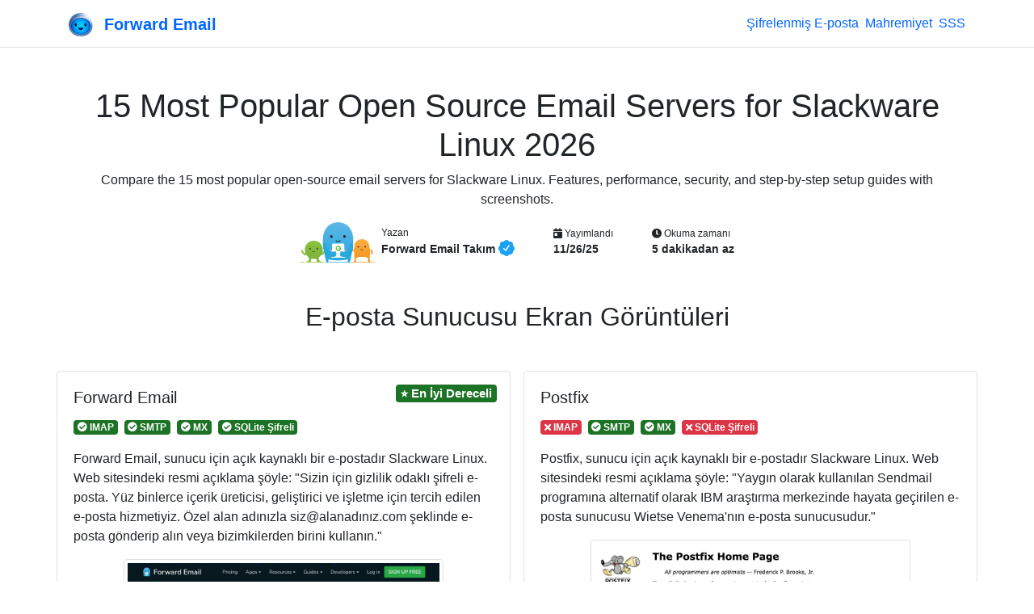

--- FILE ---
content_type: text/html; charset=utf-8
request_url: https://forwardemail.net/tr/blog/open-source/slackware-linux-email-server
body_size: 55049
content:
<!doctype html><html class="h-100 no-js bot-detected" lang="tr"><head><meta charset="utf-8"/><meta http-equiv="x-ua-compatible" content="ie=edge"/><title>15 Most Popular Open Source Email Servers for Slackware Linux 2026</title><meta name="description" content="Compare the 15 most popular open-source email servers for Slackware Linux. Features, performance, security, and step-by-step setup guides with screenshots."/><meta name="viewport" content="width=device-width, initial-scale=1"/><meta name="robots" content="index, follow, max-image-preview:large, max-snippet:-1, max-video-preview:-1"/><meta name="author" content="Forward Email LLC"/><meta name="publisher" content="Forward Email"/><meta name="copyright" content="Forward Email LLC"/><meta name="rating" content="general"/><meta name="distribution" content="global"/><meta name="revisit-after" content="7 days"/><meta name="keywords" content="email service comparison, email provider review, open source email, privacy email, secure email service"/><meta name="geo.region" content="TR"/><meta name="geo.placename" content="Türkiye"/><meta name="mobile-web-app-capable" content="yes"/><meta name="apple-mobile-web-app-capable" content="yes"/><meta name="apple-mobile-web-app-status-bar-style" content="default"/><meta name="format-detection" content="telephone=no"/><link rel="search" type="application/opensearchdescription+xml" title="Forward Email" href="/opensearch.xml"/><link rel="canonical" href="https://forwardemail.net/tr/blog/open-source/slackware-linux-email-server"/><link rel="alternate" href="https://forwardemail.net/blog/feed/atom" type="application/atom+xml" title="Atom 1.0"/><link rel="alternate" href="https://forwardemail.net/blog/feed/rss" type="application/rss+xml" title="RSS 2.0"/><link rel="alternate" href="https://forwardemail.net/blog/feed/json" type="application/json" title="JSON Feed 1.0"/><link rel="alternate" href="https://forwardemail.net/en/blog/open-source/slackware-linux-email-server" hreflang="x-default"/><link rel="alternate" href="https://forwardemail.net/ar/blog/open-source/slackware-linux-email-server" hreflang="ar"/><link rel="alternate" href="https://forwardemail.net/zh/blog/open-source/slackware-linux-email-server" hreflang="zh"/><link rel="alternate" href="https://forwardemail.net/cs/blog/open-source/slackware-linux-email-server" hreflang="cs"/><link rel="alternate" href="https://forwardemail.net/da/blog/open-source/slackware-linux-email-server" hreflang="da"/><link rel="alternate" href="https://forwardemail.net/nl/blog/open-source/slackware-linux-email-server" hreflang="nl"/><link rel="alternate" href="https://forwardemail.net/en/blog/open-source/slackware-linux-email-server" hreflang="en"/><link rel="alternate" href="https://forwardemail.net/fi/blog/open-source/slackware-linux-email-server" hreflang="fi"/><link rel="alternate" href="https://forwardemail.net/fr/blog/open-source/slackware-linux-email-server" hreflang="fr"/><link rel="alternate" href="https://forwardemail.net/de/blog/open-source/slackware-linux-email-server" hreflang="de"/><link rel="alternate" href="https://forwardemail.net/he/blog/open-source/slackware-linux-email-server" hreflang="he"/><link rel="alternate" href="https://forwardemail.net/hu/blog/open-source/slackware-linux-email-server" hreflang="hu"/><link rel="alternate" href="https://forwardemail.net/id/blog/open-source/slackware-linux-email-server" hreflang="id"/><link rel="alternate" href="https://forwardemail.net/it/blog/open-source/slackware-linux-email-server" hreflang="it"/><link rel="alternate" href="https://forwardemail.net/ja/blog/open-source/slackware-linux-email-server" hreflang="ja"/><link rel="alternate" href="https://forwardemail.net/ko/blog/open-source/slackware-linux-email-server" hreflang="ko"/><link rel="alternate" href="https://forwardemail.net/no/blog/open-source/slackware-linux-email-server" hreflang="no"/><link rel="alternate" href="https://forwardemail.net/pl/blog/open-source/slackware-linux-email-server" hreflang="pl"/><link rel="alternate" href="https://forwardemail.net/pt/blog/open-source/slackware-linux-email-server" hreflang="pt"/><link rel="alternate" href="https://forwardemail.net/ru/blog/open-source/slackware-linux-email-server" hreflang="ru"/><link rel="alternate" href="https://forwardemail.net/es/blog/open-source/slackware-linux-email-server" hreflang="es"/><link rel="alternate" href="https://forwardemail.net/sv/blog/open-source/slackware-linux-email-server" hreflang="sv"/><link rel="alternate" href="https://forwardemail.net/th/blog/open-source/slackware-linux-email-server" hreflang="th"/><link rel="alternate" href="https://forwardemail.net/tr/blog/open-source/slackware-linux-email-server" hreflang="tr"/><link rel="alternate" href="https://forwardemail.net/uk/blog/open-source/slackware-linux-email-server" hreflang="uk"/><link rel="alternate" href="https://forwardemail.net/vi/blog/open-source/slackware-linux-email-server" hreflang="vi"/><link rel="apple-touch-icon" sizes="152x152" href="https://forwardemail.net/img/apple-touch-icon-a6d7599fe0.png" integrity="sha256-q7TGE+OAwX9PF+D8TtIewYJK9jxJCDTWu4LvorSnK9o=" crossorigin="anonymous"/><link rel="alternate icon" type="image/png" href="https://forwardemail.net/img/favicon-32x32-e8ecadcbfb.png" sizes="32x32" integrity="sha256-Ap6SOvZVB80cbYtsmWPW8NJ/QOCYMlVsYmhSiqqzAOs=" crossorigin="anonymous"/><link rel="alternate icon" type="image/png" href="https://forwardemail.net/img/favicon-16x16-7c47f864ab.png" sizes="16x16" integrity="sha256-LBr3cEQVy+XCn9x2IKgwLrkkxgopPnnA52MDPZVR/2E=" crossorigin="anonymous"/><link rel="icon" type="image/svg+xml" href="https://forwardemail.net/img/favicon-d685871ef0.svg" integrity="sha256-DdaFO/Tmm8JbIyr9YUTgt4D19O2dYPi1vCq2qFoaMu4=" crossorigin="anonymous"/><link rel="manifest" href="/site.webmanifest" crossorigin="anonymous"/><meta name="apple-mobile-web-app-title" content="Forward Email"/><meta name="application-name" content="Forward Email"/><meta name="msapplication-TileColor" content="#20C1ED"/><meta name="theme-color" content="#ffffff"/><script nonce="57c16c8a8c76310c457f78021815f8ff">(function () {
  // Execute after first paint using requestAnimationFrame
  requestAnimationFrame(function () {
    document.documentElement.className = document.documentElement.className.replace("no-js", "").replace(/\s+/g, " ").trim();
  });
})();
</script><style nonce="57c16c8a8c76310c457f78021815f8ff">.is-bot { display: none !important; }</style><link rel="image_src" type="image/png" href="https://forwardemail.net/tr/blog/open-source/slackware-linux-email-server.png?v=1769270096845" crossorigin="anonymous"/><meta property="og:locale" content="tr"/><meta property="og:type" content="article"/><meta property="og:title" content="15 Most Popular Open Source Email Servers for Slackware Linux 2026"/><meta property="og:description" content="Compare the 15 most popular open-source email servers for Slackware Linux. Features, performance, security, and step-by-step setup guides with screenshots."/><meta property="og:url" content="https://forwardemail.net/tr/blog/open-source/slackware-linux-email-server"/><meta property="og:site_name" content="Forward Email"/><meta property="article:section" content="Blog"/><meta property="article:tag" content="açık kaynak"/><meta property="article:tag" content="transparent email"/><meta property="og:image:alt" content="15 Most Popular Open Source Email Servers for Slackware Linux 2026"/><meta property="og:image" content="https://forwardemail.net/tr/blog/open-source/slackware-linux-email-server.png?v=1769270096845"/><meta property="og:image:secure_url" content="https://forwardemail.net/tr/blog/open-source/slackware-linux-email-server.png?v=1769270096845"/><meta property="og:image:type" content="image/png"/><meta property="og:image:width" content="1200"/><meta property="og:image:height" content="630"/><!-- else if ctx.pathWithoutLocale.startsWith('/blog/docs')--><!--   //- developers--><!--   - video = "https://www.youtube.com/watch?v=1e9UyIoFu4Y";--><meta name="twitter:card" content="summary_large_image"/><meta name="twitter:site" content="@fwdemail"/><meta name="twitter:creator" content="@fwdemail"/><meta name="twitter:title" content="15 Most Popular Open Source Email Servers for Slackware Linux 2026"/><meta name="twitter:description" content="Compare the 15 most popular open-source email servers for Slackware Linux. Features, performance, security, and step-by-step setup guides with screenshots."/><meta name="twitter:image" content="https://forwardemail.net/tr/blog/open-source/slackware-linux-email-server.png?v=1769270096845"/><meta name="twitter:image:alt" content="15 Most Popular Open Source Email Servers for Slackware Linux 2026"/><meta name="twitter:label1" content="Yazan"/><meta name="twitter:data1" content="Forward Email Takım"/><meta name="twitter:label2" content="Okuma zamanı"/><meta name="twitter:data2" content="5 dakikadan az"/><link rel="preload" href="https://forwardemail.net/fonts/fa-solid-900.woff2" type="font/woff2" as="font" crossorigin="anonymous"/><link rel="preload" href="https://forwardemail.net/fonts/fa-brands-400.woff2" type="font/woff2" as="font" crossorigin="anonymous"/><style nonce="57c16c8a8c76310c457f78021815f8ff">@charset "UTF-8";
/*!
 * Font Awesome Free 5.15.4 by @fontawesome - https://fontawesome.com
 * License - https://fontawesome.com/license/free (Icons: CC BY 4.0, Fonts: SIL OFL 1.1, Code: MIT License)
 */@font-face{font-display:swap;font-family:Font Awesome\ 5 Free;font-style:normal;font-weight:900;src:url(/fonts/fa-solid-900.eot);src:url(/fonts/fa-solid-900.eot?#iefix) format("embedded-opentype"),url(/fonts/fa-solid-900.woff2) format("woff2"),url(/fonts/fa-solid-900.woff) format("woff"),url(/fonts/fa-solid-900.ttf) format("truetype"),url(/fonts/fa-solid-900.svg#fontawesome) format("svg")}.fa,.fas{font-family:Font Awesome\ 5 Free;font-weight:900}

/*!
 * Font Awesome Free 5.15.4 by @fontawesome - https://fontawesome.com
 * License - https://fontawesome.com/license/free (Icons: CC BY 4.0, Fonts: SIL OFL 1.1, Code: MIT License)
 */@font-face{font-display:swap;font-family:Font Awesome\ 5 Brands;font-style:normal;font-weight:400;src:url(/fonts/fa-brands-400.eot);src:url(/fonts/fa-brands-400.eot?#iefix) format("embedded-opentype"),url(/fonts/fa-brands-400.woff2) format("woff2"),url(/fonts/fa-brands-400.woff) format("woff"),url(/fonts/fa-brands-400.ttf) format("truetype"),url(/fonts/fa-brands-400.svg#fontawesome) format("svg")}.fab{font-family:Font Awesome\ 5 Brands;font-weight:400}.fa.fa-twitter-x{font-family:sans-serif}.fa.fa-twitter-x:before{content:"𝕏";font-size:1.2em}

/*!
 * Bootstrap v4.6.2 (https://getbootstrap.com/)
 * Copyright 2011-2022 The Bootstrap Authors
 * Copyright 2011-2022 Twitter, Inc.
 * Licensed under MIT (https://github.com/twbs/bootstrap/blob/main/LICENSE)
 */:root{--blue:#06f;--indigo:#6610f2;--purple:#6f42c1;--pink:#e83e8c;--red:#dc3545;--orange:#fd7e14;--yellow:#f8a534;--green:#1c7325;--teal:#20c997;--cyan:#6dd8f6;--white:#fff;--gray:#6c757d;--gray-dark:#343a40;--primary:#06f;--secondary:#6c757d;--success:#1c7325;--info:#6dd8f6;--warning:#f8a534;--danger:#dc3545;--light:#f8f9fa;--dark:#1d1d1d;--breakpoint-xs:0;--breakpoint-sm:576px;--breakpoint-md:768px;--breakpoint-lg:992px;--breakpoint-xl:1200px;--font-family-sans-serif:"Nunito Sans","Helvetica Neue",Arial,sans-serif;--font-family-monospace:Menlo,Monaco,Consolas,"Liberation Mono","Courier New",monospace}*,:after,:before{box-sizing:border-box}html{font-family:sans-serif;line-height:1.15;-webkit-text-size-adjust:100%;-webkit-tap-highlight-color:rgba(0,0,0,0)}article,aside,figcaption,figure,footer,header,hgroup,main,nav,section{display:block}body{background-color:#fff;color:#212529;font-family:Nunito Sans,Helvetica Neue,Arial,sans-serif;font-size:1rem;font-weight:400;line-height:1.5;margin:0;text-align:left}[tabindex="-1"]:focus:not(:focus-visible){outline:0!important}hr{box-sizing:content-box;height:0;overflow:visible}h1,h2,h3,h4,h5,h6{margin-bottom:.5rem;margin-top:0}p{margin-bottom:1rem;margin-top:0}abbr[data-original-title],abbr[title]{border-bottom:0;cursor:help;text-decoration:underline;-webkit-text-decoration:underline dotted;text-decoration:underline dotted;-webkit-text-decoration-skip-ink:none;text-decoration-skip-ink:none}address{font-style:normal;line-height:inherit}address,dl,ol,ul{margin-bottom:1rem}dl,ol,ul{margin-top:0}ol ol,ol ul,ul ol,ul ul{margin-bottom:0}dt{font-weight:700}dd{margin-bottom:.5rem;margin-left:0}blockquote{margin:0 0 1rem}b,strong{font-weight:bolder}small{font-size:80%}sub,sup{font-size:75%;line-height:0;position:relative;vertical-align:baseline}sub{bottom:-.25em}sup{top:-.5em}a{background-color:transparent;color:#06f;-webkit-text-decoration:none;text-decoration:none}a:hover{color:#0047b3;-webkit-text-decoration:underline;text-decoration:underline}a:not([href]):not([class]){color:inherit;-webkit-text-decoration:none;text-decoration:none}a:not([href]):not([class]):hover{color:inherit;-webkit-text-decoration:none;text-decoration:none}code,kbd,pre,samp{font-family:Menlo,Monaco,Consolas,Liberation Mono,Courier New,monospace;font-size:1em}pre{margin-bottom:1rem;margin-top:0;overflow:auto;-ms-overflow-style:scrollbar}figure{margin:0 0 1rem}img{border-style:none}img,svg{vertical-align:middle}svg{overflow:hidden}table{border-collapse:collapse}caption{caption-side:bottom;color:#6c757d;padding-bottom:.75rem;padding-top:.75rem;text-align:left}th{text-align:inherit;text-align:-webkit-match-parent}label{display:inline-block;margin-bottom:.5rem}button{border-radius:0}button:focus:not(:focus-visible){outline:0}button,input,optgroup,select,textarea{font-family:inherit;font-size:inherit;line-height:inherit;margin:0}button,input{overflow:visible}button,select{text-transform:none}[role=button]{cursor:pointer}select{word-wrap:normal}[type=button],[type=reset],[type=submit],button{-webkit-appearance:button}[type=button]:not(:disabled),[type=reset]:not(:disabled),[type=submit]:not(:disabled),button:not(:disabled){cursor:pointer}[type=button]::-moz-focus-inner,[type=reset]::-moz-focus-inner,[type=submit]::-moz-focus-inner,button::-moz-focus-inner{border-style:none;padding:0}input[type=checkbox],input[type=radio]{box-sizing:border-box;padding:0}textarea{overflow:auto;resize:vertical}fieldset{border:0;margin:0;min-width:0;padding:0}legend{color:inherit;display:block;font-size:1.5rem;line-height:inherit;margin-bottom:.5rem;max-width:100%;padding:0;white-space:normal;width:100%}@media (max-width:1200px){legend{font-size:calc(1.275rem + .3vw)}}progress{vertical-align:baseline}[type=number]::-webkit-inner-spin-button,[type=number]::-webkit-outer-spin-button{height:auto}[type=search]{-webkit-appearance:none;outline-offset:-2px}[type=search]::-webkit-search-decoration{-webkit-appearance:none}::-webkit-file-upload-button{-webkit-appearance:button;font:inherit}output{display:inline-block}summary{cursor:pointer;display:list-item}template{display:none}[hidden]{display:none!important}.h1,.h2,.h3,.h4,.h5,.h6,h1,h2,h3,h4,h5,h6{font-family:VC Honey,Nunito Sans,Helvetica Neue,Arial,sans-serif;font-weight:400;line-height:1.2;margin-bottom:.5rem}.h1,h1{font-size:2.5rem}@media (max-width:1200px){.h1,h1{font-size:calc(1.375rem + 1.5vw)}}.h2,h2{font-size:2rem}@media (max-width:1200px){.h2,h2{font-size:calc(1.325rem + .9vw)}}.h3,h3{font-size:1.75rem}@media (max-width:1200px){.h3,h3{font-size:calc(1.3rem + .6vw)}}.h4,h4{font-size:1.5rem}@media (max-width:1200px){.h4,h4{font-size:calc(1.275rem + .3vw)}}.h5,h5{font-size:1.25rem}.h6,h6{font-size:1rem}.lead{font-size:1.25rem;font-weight:400}.display-3{font-size:4.5rem;font-weight:300;line-height:1.2}@media (max-width:1200px){.display-3{font-size:calc(1.575rem + 3.9vw)}}.display-4{font-size:3.5rem;font-weight:300;line-height:1.2}@media (max-width:1200px){.display-4{font-size:calc(1.475rem + 2.7vw)}}hr{border:0;border-top:1px solid rgba(0,0,0,.1);margin-bottom:1rem;margin-top:1rem}.small,small{font-size:.875em;font-weight:400}.mark,mark{background-color:#fcf8e3;padding:.2em}.list-inline,.list-unstyled{list-style:none;padding-left:0}.list-inline-item{display:inline-block}.list-inline-item:not(:last-child){margin-right:.5rem}.blockquote{font-size:1.25rem;margin-bottom:1rem}.img-fluid,.img-thumbnail{height:auto;max-width:100%}.img-thumbnail{background-color:#fff;border:1px solid #dee2e6;border-radius:.25rem;padding:.25rem}.figure{display:inline-block}code{color:#e83e8c;font-size:87.5%;word-wrap:break-word}a>code{color:inherit}kbd{background-color:#212529;border-radius:.2rem;color:#fff;font-size:87.5%;padding:.2rem .4rem}kbd kbd{font-size:100%;font-weight:700;padding:0}pre{color:#212529;display:block;font-size:87.5%}pre code{color:inherit;font-size:inherit;word-break:normal}.container,.container-fluid{margin-left:auto;margin-right:auto;padding-left:15px;padding-right:15px;width:100%}@media (min-width:576px){.container{max-width:540px}}@media (min-width:768px){.container{max-width:720px}}@media (min-width:992px){.container{max-width:960px}}@media (min-width:1200px){.container{max-width:1140px}}.row{display:flex;flex-wrap:wrap;margin-left:-15px;margin-right:-15px}.col,.col-1,.col-12,.col-6,.col-lg-10,.col-lg-12,.col-lg-3,.col-lg-4,.col-lg-6,.col-lg-8,.col-lg-9,.col-md,.col-md-10,.col-md-12,.col-md-2,.col-md-3,.col-md-4,.col-md-6,.col-md-8,.col-md-9,.col-sm-12,.col-sm-4,.col-sm-6,.col-xl-6{padding-left:15px;padding-right:15px;position:relative;width:100%}.col{flex-basis:0;flex-grow:1;max-width:100%}.row-cols-1>*{flex:0 0 100%;max-width:100%}.col-1{flex:0 0 8.33333%;max-width:8.33333%}.col-6{flex:0 0 50%;max-width:50%}.col-12{flex:0 0 100%;max-width:100%}.order-last{order:13}.order-3{order:3}.offset-1{margin-left:8.33333%}@media (min-width:576px){.col-sm-4{flex:0 0 33.33333%;max-width:33.33333%}.col-sm-6{flex:0 0 50%;max-width:50%}.col-sm-12{flex:0 0 100%;max-width:100%}}@media (min-width:768px){.col-md{flex-basis:0;flex-grow:1;max-width:100%}.row-cols-md-2>*{flex:0 0 50%;max-width:50%}.col-md-2{flex:0 0 16.66667%;max-width:16.66667%}.col-md-3{flex:0 0 25%;max-width:25%}.col-md-4{flex:0 0 33.33333%;max-width:33.33333%}.col-md-6{flex:0 0 50%;max-width:50%}.col-md-8{flex:0 0 66.66667%;max-width:66.66667%}.col-md-9{flex:0 0 75%;max-width:75%}.col-md-10{flex:0 0 83.33333%;max-width:83.33333%}.col-md-12{flex:0 0 100%;max-width:100%}.offset-md-1{margin-left:8.33333%}.offset-md-2{margin-left:16.66667%}.offset-md-3{margin-left:25%}}@media (min-width:992px){.col-lg-3{flex:0 0 25%;max-width:25%}.col-lg-4{flex:0 0 33.33333%;max-width:33.33333%}.col-lg-6{flex:0 0 50%;max-width:50%}.col-lg-8{flex:0 0 66.66667%;max-width:66.66667%}.col-lg-9{flex:0 0 75%;max-width:75%}.col-lg-10{flex:0 0 83.33333%;max-width:83.33333%}.col-lg-12{flex:0 0 100%;max-width:100%}.order-lg-0{order:0}.offset-lg-2{margin-left:16.66667%}.offset-lg-3{margin-left:25%}}@media (min-width:1200px){.col-xl-6{flex:0 0 50%;max-width:50%}}.table{color:#212529;margin-bottom:1rem;width:100%}.table td,.table th{border-top:1px solid #dee2e6;padding:.75rem;vertical-align:top}.table thead th{border-bottom:2px solid #dee2e6;vertical-align:bottom}.table tbody+tbody{border-top:2px solid #dee2e6}.table-sm td,.table-sm th{padding:.3rem}.table-bordered,.table-bordered td,.table-bordered th{border:1px solid #dee2e6}.table-bordered thead td,.table-bordered thead th{border-bottom-width:2px}.table-striped tbody tr:nth-of-type(odd){background-color:rgba(0,0,0,.05)}.table-hover tbody tr:hover{background-color:rgba(0,0,0,.075);color:#212529}.table-primary,.table-primary>td,.table-primary>th{background-color:#b8d4ff}.table-primary tbody+tbody,.table-primary td,.table-primary th,.table-primary thead th{border-color:#7aafff}.table-hover .table-primary:hover{background-color:#9fc5ff}.table-hover .table-primary:hover>td,.table-hover .table-primary:hover>th{background-color:#9fc5ff}.table-success,.table-success>td,.table-success>th{background-color:#bfd8c2}.table-success tbody+tbody,.table-success td,.table-success th,.table-success thead th{border-color:#89b68e}.table-hover .table-success:hover{background-color:#afceb3}.table-hover .table-success:hover>td,.table-hover .table-success:hover>th{background-color:#afceb3}.table-warning,.table-warning>td,.table-warning>th{background-color:#fde6c6}.table-warning tbody+tbody,.table-warning td,.table-warning th,.table-warning thead th{border-color:#fbd095}.table-hover .table-warning:hover{background-color:#fcdbad}.table-hover .table-warning:hover>td,.table-hover .table-warning:hover>th{background-color:#fcdbad}.table-danger,.table-danger>td,.table-danger>th{background-color:#f5c6cb}.table-danger tbody+tbody,.table-danger td,.table-danger th,.table-danger thead th{border-color:#ed969e}.table-hover .table-danger:hover{background-color:#f1b0b7}.table-hover .table-danger:hover>td,.table-hover .table-danger:hover>th{background-color:#f1b0b7}.table .thead-dark th{background-color:#343a40;border-color:#454d55;color:#fff}.table-responsive{display:block;overflow-x:auto;width:100%;-webkit-overflow-scrolling:touch}.table-responsive>.table-bordered{border:0}.form-control{background-clip:padding-box;background-color:#fff;border:1px solid #ced4da;border-radius:.25rem;color:#495057;display:block;font-family:Menlo,Monaco,Consolas,Liberation Mono,Courier New,monospace;font-size:1rem;font-weight:400;height:calc(1.5em + .75rem + 2px);line-height:1.5;padding:.375rem .75rem;transition:border-color .15s ease-in-out,box-shadow .15s ease-in-out;width:100%}@media (prefers-reduced-motion:reduce){.form-control{transition:none}}.form-control::-ms-expand{background-color:transparent;border:0}.form-control:focus{background-color:#fff;border-color:#80b3ff;box-shadow:0 0 0 .2rem rgba(0,102,255,.25);color:#495057;outline:0}.form-control::-moz-placeholder{color:#6c757d;opacity:1}.form-control::placeholder{color:#6c757d;opacity:1}.form-control:disabled,.form-control[readonly]{background-color:#e9ecef;opacity:1}input[type=date].form-control,input[type=datetime-local].form-control,input[type=month].form-control,input[type=time].form-control{-webkit-appearance:none;-moz-appearance:none;appearance:none}select.form-control:-moz-focusring{color:transparent;text-shadow:0 0 0 #495057}select.form-control:focus::-ms-value{background-color:#fff;color:#495057}.col-form-label{font-size:inherit;line-height:1.5;margin-bottom:0;padding-bottom:calc(.375rem + 1px);padding-top:calc(.375rem + 1px)}.form-control-sm{border-radius:.2rem;font-size:.875rem;height:calc(1.5em + .5rem + 2px);line-height:1.5;padding:.25rem .5rem}.form-control-lg{border-radius:.3rem;font-size:1.25rem;height:calc(1.5em + 1rem + 2px);line-height:1.5;padding:.5rem 1rem}select.form-control[multiple],select.form-control[size]{height:auto}textarea.form-control{height:auto}.form-group{margin-bottom:1rem}.form-text{display:block;margin-top:.25rem}.form-row{display:flex;flex-wrap:wrap;margin-left:-5px;margin-right:-5px}.form-row>.col,.form-row>[class*=col-]{padding-left:5px;padding-right:5px}.form-check{display:block;padding-left:1.25rem;position:relative}.form-check-input{margin-left:-1.25rem;margin-top:.3rem;position:absolute}.form-check-input:disabled~.form-check-label,.form-check-input[disabled]~.form-check-label{color:#6c757d}.form-check-label{margin-bottom:0}.form-check-inline{align-items:center;display:inline-flex;margin-right:.75rem;padding-left:0}.form-check-inline .form-check-input{margin-left:0;margin-right:.3125rem;margin-top:0;position:static}.form-inline{align-items:center;display:flex;flex-flow:row wrap}.form-inline .form-check{width:100%}@media (min-width:576px){.form-inline label{justify-content:center}.form-inline .form-group,.form-inline label{align-items:center;display:flex;margin-bottom:0}.form-inline .form-group{flex:0 0 auto;flex-flow:row wrap}.form-inline .form-control{display:inline-block;vertical-align:middle;width:auto}.form-inline .input-group{width:auto}.form-inline .form-check{align-items:center;display:flex;justify-content:center;padding-left:0;width:auto}.form-inline .form-check-input{flex-shrink:0;margin-left:0;margin-right:.25rem;margin-top:0;position:relative}.form-inline .custom-control{align-items:center;justify-content:center}.form-inline .custom-control-label{margin-bottom:0}}.btn{background-color:transparent;border:1px solid transparent;border-radius:.25rem;color:#212529;display:inline-block;font-size:1rem;font-weight:400;line-height:1.5;padding:.375rem .75rem;text-align:center;transition:color .15s ease-in-out,background-color .15s ease-in-out,border-color .15s ease-in-out,box-shadow .15s ease-in-out;-webkit-user-select:none;-moz-user-select:none;user-select:none;vertical-align:middle}@media (prefers-reduced-motion:reduce){.btn{transition:none}}.btn:hover{color:#212529;-webkit-text-decoration:none;text-decoration:none}.btn.focus,.btn:focus{box-shadow:0 0 0 .2rem rgba(0,102,255,.25);outline:0}.btn.disabled,.btn:disabled{opacity:.65}.btn:not(:disabled):not(.disabled){cursor:pointer}a.btn.disabled,fieldset:disabled a.btn{pointer-events:none}.btn-primary{background-color:#06f;border-color:#06f;color:#fff}.btn-primary:hover{background-color:#0057d9;border-color:#0052cc;color:#fff}.btn-primary.focus,.btn-primary:focus{background-color:#0057d9;border-color:#0052cc;box-shadow:0 0 0 .2rem rgba(38,125,255,.5);color:#fff}.btn-primary.disabled,.btn-primary:disabled{background-color:#06f;border-color:#06f;color:#fff}.btn-primary:not(:disabled):not(.disabled).active,.btn-primary:not(:disabled):not(.disabled):active,.show>.btn-primary.dropdown-toggle{background-color:#0052cc;border-color:#004dbf;color:#fff}.btn-primary:not(:disabled):not(.disabled).active:focus,.btn-primary:not(:disabled):not(.disabled):active:focus,.show>.btn-primary.dropdown-toggle:focus{box-shadow:0 0 0 .2rem rgba(38,125,255,.5)}.btn-secondary{background-color:#6c757d;border-color:#6c757d;color:#fff}.btn-secondary:hover{background-color:#5a6268;border-color:#545b62;color:#fff}.btn-secondary.focus,.btn-secondary:focus{background-color:#5a6268;border-color:#545b62;box-shadow:0 0 0 .2rem hsla(208,6%,54%,.5);color:#fff}.btn-secondary.disabled,.btn-secondary:disabled{background-color:#6c757d;border-color:#6c757d;color:#fff}.btn-secondary:not(:disabled):not(.disabled).active,.btn-secondary:not(:disabled):not(.disabled):active,.show>.btn-secondary.dropdown-toggle{background-color:#545b62;border-color:#4e555b;color:#fff}.btn-secondary:not(:disabled):not(.disabled).active:focus,.btn-secondary:not(:disabled):not(.disabled):active:focus,.show>.btn-secondary.dropdown-toggle:focus{box-shadow:0 0 0 .2rem hsla(208,6%,54%,.5)}.btn-success{background-color:#1c7325;border-color:#1c7325;color:#fff}.btn-success:hover{background-color:#15541b;border-color:#124a18;color:#fff}.btn-success.focus,.btn-success:focus{background-color:#15541b;border-color:#124a18;box-shadow:0 0 0 .2rem rgba(62,136,70,.5);color:#fff}.btn-success.disabled,.btn-success:disabled{background-color:#1c7325;border-color:#1c7325;color:#fff}.btn-success:not(:disabled):not(.disabled).active,.btn-success:not(:disabled):not(.disabled):active,.show>.btn-success.dropdown-toggle{background-color:#124a18;border-color:#104014;color:#fff}.btn-success:not(:disabled):not(.disabled).active:focus,.btn-success:not(:disabled):not(.disabled):active:focus,.show>.btn-success.dropdown-toggle:focus{box-shadow:0 0 0 .2rem rgba(62,136,70,.5)}.btn-warning{background-color:#f8a534;border-color:#f8a534;color:#212529}.btn-warning:hover{background-color:#f7950f;border-color:#f18e08;color:#212529}.btn-warning.focus,.btn-warning:focus{background-color:#f7950f;border-color:#f18e08;box-shadow:0 0 0 .2rem rgba(216,146,50,.5);color:#212529}.btn-warning.disabled,.btn-warning:disabled{background-color:#f8a534;border-color:#f8a534;color:#212529}.btn-warning:not(:disabled):not(.disabled).active,.btn-warning:not(:disabled):not(.disabled):active,.show>.btn-warning.dropdown-toggle{background-color:#f18e08;border-color:#e48708;color:#212529}.btn-warning:not(:disabled):not(.disabled).active:focus,.btn-warning:not(:disabled):not(.disabled):active:focus,.show>.btn-warning.dropdown-toggle:focus{box-shadow:0 0 0 .2rem rgba(216,146,50,.5)}.btn-danger{background-color:#dc3545;border-color:#dc3545;color:#fff}.btn-danger:hover{background-color:#c82333;border-color:#bd2130;color:#fff}.btn-danger.focus,.btn-danger:focus{background-color:#c82333;border-color:#bd2130;box-shadow:0 0 0 .2rem rgba(225,83,97,.5);color:#fff}.btn-danger.disabled,.btn-danger:disabled{background-color:#dc3545;border-color:#dc3545;color:#fff}.btn-danger:not(:disabled):not(.disabled).active,.btn-danger:not(:disabled):not(.disabled):active,.show>.btn-danger.dropdown-toggle{background-color:#bd2130;border-color:#b21f2d;color:#fff}.btn-danger:not(:disabled):not(.disabled).active:focus,.btn-danger:not(:disabled):not(.disabled):active:focus,.show>.btn-danger.dropdown-toggle:focus{box-shadow:0 0 0 .2rem rgba(225,83,97,.5)}.btn-light{background-color:#f8f9fa;border-color:#f8f9fa;color:#212529}.btn-light:hover{background-color:#e2e6ea;border-color:#dae0e5;color:#212529}.btn-light.focus,.btn-light:focus{background-color:#e2e6ea;border-color:#dae0e5;box-shadow:0 0 0 .2rem hsla(220,4%,85%,.5);color:#212529}.btn-light.disabled,.btn-light:disabled{background-color:#f8f9fa;border-color:#f8f9fa;color:#212529}.btn-light:not(:disabled):not(.disabled).active,.btn-light:not(:disabled):not(.disabled):active,.show>.btn-light.dropdown-toggle{background-color:#dae0e5;border-color:#d3d9df;color:#212529}.btn-light:not(:disabled):not(.disabled).active:focus,.btn-light:not(:disabled):not(.disabled):active:focus,.show>.btn-light.dropdown-toggle:focus{box-shadow:0 0 0 .2rem hsla(220,4%,85%,.5)}.btn-dark{background-color:#1d1d1d;border-color:#1d1d1d;color:#fff}.btn-dark:hover{background-color:#0a0a0a;border-color:#040404;color:#fff}.btn-dark.focus,.btn-dark:focus{background-color:#0a0a0a;border-color:#040404;box-shadow:0 0 0 .2rem rgba(63,63,63,.5);color:#fff}.btn-dark.disabled,.btn-dark:disabled{background-color:#1d1d1d;border-color:#1d1d1d;color:#fff}.btn-dark:not(:disabled):not(.disabled).active,.btn-dark:not(:disabled):not(.disabled):active,.show>.btn-dark.dropdown-toggle{background-color:#040404;border-color:#000;color:#fff}.btn-dark:not(:disabled):not(.disabled).active:focus,.btn-dark:not(:disabled):not(.disabled):active:focus,.show>.btn-dark.dropdown-toggle:focus{box-shadow:0 0 0 .2rem rgba(63,63,63,.5)}.btn-outline-primary{border-color:#06f;color:#06f}.btn-outline-primary:hover{background-color:#06f;border-color:#06f;color:#fff}.btn-outline-primary.focus,.btn-outline-primary:focus{box-shadow:0 0 0 .2rem rgba(0,102,255,.5)}.btn-outline-primary.disabled,.btn-outline-primary:disabled{background-color:transparent;color:#06f}.btn-outline-primary:not(:disabled):not(.disabled).active,.btn-outline-primary:not(:disabled):not(.disabled):active,.show>.btn-outline-primary.dropdown-toggle{background-color:#06f;border-color:#06f;color:#fff}.btn-outline-primary:not(:disabled):not(.disabled).active:focus,.btn-outline-primary:not(:disabled):not(.disabled):active:focus,.show>.btn-outline-primary.dropdown-toggle:focus{box-shadow:0 0 0 .2rem rgba(0,102,255,.5)}.btn-outline-secondary{border-color:#6c757d;color:#6c757d}.btn-outline-secondary:hover{background-color:#6c757d;border-color:#6c757d;color:#fff}.btn-outline-secondary.focus,.btn-outline-secondary:focus{box-shadow:0 0 0 .2rem hsla(208,7%,46%,.5)}.btn-outline-secondary.disabled,.btn-outline-secondary:disabled{background-color:transparent;color:#6c757d}.btn-outline-secondary:not(:disabled):not(.disabled).active,.btn-outline-secondary:not(:disabled):not(.disabled):active,.show>.btn-outline-secondary.dropdown-toggle{background-color:#6c757d;border-color:#6c757d;color:#fff}.btn-outline-secondary:not(:disabled):not(.disabled).active:focus,.btn-outline-secondary:not(:disabled):not(.disabled):active:focus,.show>.btn-outline-secondary.dropdown-toggle:focus{box-shadow:0 0 0 .2rem hsla(208,7%,46%,.5)}.btn-outline-success{border-color:#1c7325;color:#1c7325}.btn-outline-success:hover{background-color:#1c7325;border-color:#1c7325;color:#fff}.btn-outline-success.focus,.btn-outline-success:focus{box-shadow:0 0 0 .2rem rgba(28,115,37,.5)}.btn-outline-success.disabled,.btn-outline-success:disabled{background-color:transparent;color:#1c7325}.btn-outline-success:not(:disabled):not(.disabled).active,.btn-outline-success:not(:disabled):not(.disabled):active,.show>.btn-outline-success.dropdown-toggle{background-color:#1c7325;border-color:#1c7325;color:#fff}.btn-outline-success:not(:disabled):not(.disabled).active:focus,.btn-outline-success:not(:disabled):not(.disabled):active:focus,.show>.btn-outline-success.dropdown-toggle:focus{box-shadow:0 0 0 .2rem rgba(28,115,37,.5)}.btn-outline-danger{border-color:#dc3545;color:#dc3545}.btn-outline-danger:hover{background-color:#dc3545;border-color:#dc3545;color:#fff}.btn-outline-danger.focus,.btn-outline-danger:focus{box-shadow:0 0 0 .2rem rgba(220,53,69,.5)}.btn-outline-danger.disabled,.btn-outline-danger:disabled{background-color:transparent;color:#dc3545}.btn-outline-danger:not(:disabled):not(.disabled).active,.btn-outline-danger:not(:disabled):not(.disabled):active,.show>.btn-outline-danger.dropdown-toggle{background-color:#dc3545;border-color:#dc3545;color:#fff}.btn-outline-danger:not(:disabled):not(.disabled).active:focus,.btn-outline-danger:not(:disabled):not(.disabled):active:focus,.show>.btn-outline-danger.dropdown-toggle:focus{box-shadow:0 0 0 .2rem rgba(220,53,69,.5)}.btn-outline-light{border-color:#f8f9fa;color:#f8f9fa}.btn-outline-light:hover{background-color:#f8f9fa;border-color:#f8f9fa;color:#212529}.btn-outline-light.focus,.btn-outline-light:focus{box-shadow:0 0 0 .2rem rgba(248,249,250,.5)}.btn-outline-light.disabled,.btn-outline-light:disabled{background-color:transparent;color:#f8f9fa}.btn-outline-light:not(:disabled):not(.disabled).active,.btn-outline-light:not(:disabled):not(.disabled):active,.show>.btn-outline-light.dropdown-toggle{background-color:#f8f9fa;border-color:#f8f9fa;color:#212529}.btn-outline-light:not(:disabled):not(.disabled).active:focus,.btn-outline-light:not(:disabled):not(.disabled):active:focus,.show>.btn-outline-light.dropdown-toggle:focus{box-shadow:0 0 0 .2rem rgba(248,249,250,.5)}.btn-outline-dark{border-color:#1d1d1d;color:#1d1d1d}.btn-outline-dark:hover{background-color:#1d1d1d;border-color:#1d1d1d;color:#fff}.btn-outline-dark.focus,.btn-outline-dark:focus{box-shadow:0 0 0 .2rem rgba(29,29,29,.5)}.btn-outline-dark.disabled,.btn-outline-dark:disabled{background-color:transparent;color:#1d1d1d}.btn-outline-dark:not(:disabled):not(.disabled).active,.btn-outline-dark:not(:disabled):not(.disabled):active,.show>.btn-outline-dark.dropdown-toggle{background-color:#1d1d1d;border-color:#1d1d1d;color:#fff}.btn-outline-dark:not(:disabled):not(.disabled).active:focus,.btn-outline-dark:not(:disabled):not(.disabled):active:focus,.show>.btn-outline-dark.dropdown-toggle:focus{box-shadow:0 0 0 .2rem rgba(29,29,29,.5)}.btn-link{color:#06f;font-weight:400;-webkit-text-decoration:none;text-decoration:none}.btn-link:hover{color:#0047b3;-webkit-text-decoration:underline;text-decoration:underline}.btn-link.focus,.btn-link:focus{-webkit-text-decoration:underline;text-decoration:underline}.btn-link.disabled,.btn-link:disabled{color:#6c757d;pointer-events:none}.btn-lg{border-radius:.3rem;font-size:1.25rem;line-height:1.5;padding:.5rem 1rem}.btn-group-sm>.btn,.btn-sm{border-radius:.2rem;font-size:.875rem;line-height:1.5;padding:.25rem .5rem}.btn-block{display:block;width:100%}.btn-block+.btn-block{margin-top:.5rem}input[type=button].btn-block,input[type=reset].btn-block,input[type=submit].btn-block{width:100%}.fade{transition:opacity .15s linear}@media (prefers-reduced-motion:reduce){.fade{transition:none}}.fade:not(.show){opacity:0}.collapse:not(.show){display:none}.collapsing{height:0;overflow:hidden;position:relative;transition:height .35s ease}@media (prefers-reduced-motion:reduce){.collapsing{transition:none}}.collapsing.width{height:auto;transition:width .35s ease;width:0}@media (prefers-reduced-motion:reduce){.collapsing.width{transition:none}}.dropdown,.dropleft,.dropright,.dropup{position:relative}.dropdown-toggle{white-space:nowrap}.dropdown-toggle:after{border-bottom:0;border-left:.3em solid transparent;border-right:.3em solid transparent;border-top:.3em solid;content:"";display:inline-block;margin-left:.255em;vertical-align:.255em}.dropdown-toggle:empty:after{margin-left:0}.dropdown-menu{background-clip:padding-box;background-color:#fff;border:1px solid rgba(0,0,0,.15);border-radius:.25rem;color:#212529;display:none;float:left;font-size:1rem;left:0;list-style:none;margin:.125rem 0 0;min-width:10rem;padding:.5rem 0;position:absolute;text-align:left;top:100%;z-index:1000}.dropdown-menu-right{left:auto;right:0}@media (min-width:768px){.dropdown-menu-md-left{left:0;right:auto}.dropdown-menu-md-right{left:auto;right:0}}@media (min-width:992px){.dropdown-menu-lg-left{left:0;right:auto}.dropdown-menu-lg-right{left:auto;right:0}}@media (min-width:1200px){.dropdown-menu-xl-left{left:0;right:auto}}.dropup .dropdown-menu{bottom:100%;margin-bottom:.125rem;margin-top:0;top:auto}.dropup .dropdown-toggle:after{border-bottom:.3em solid;border-left:.3em solid transparent;border-right:.3em solid transparent;border-top:0;content:"";display:inline-block;margin-left:.255em;vertical-align:.255em}.dropup .dropdown-toggle:empty:after{margin-left:0}.dropright .dropdown-menu{left:100%;margin-left:.125rem;margin-top:0;right:auto;top:0}.dropright .dropdown-toggle:after{border-bottom:.3em solid transparent;border-left:.3em solid;border-right:0;border-top:.3em solid transparent;content:"";display:inline-block;margin-left:.255em;vertical-align:.255em}.dropright .dropdown-toggle:empty:after{margin-left:0}.dropright .dropdown-toggle:after{vertical-align:0}.dropleft .dropdown-menu{left:auto;margin-right:.125rem;margin-top:0;right:100%;top:0}.dropleft .dropdown-toggle:after{content:"";display:inline-block;margin-left:.255em;vertical-align:.255em}.dropleft .dropdown-toggle:after{display:none}.dropleft .dropdown-toggle:before{border-bottom:.3em solid transparent;border-right:.3em solid;border-top:.3em solid transparent;content:"";display:inline-block;margin-right:.255em;vertical-align:.255em}.dropleft .dropdown-toggle:empty:after{margin-left:0}.dropleft .dropdown-toggle:before{vertical-align:0}.dropdown-menu[x-placement^=bottom],.dropdown-menu[x-placement^=left],.dropdown-menu[x-placement^=right],.dropdown-menu[x-placement^=top]{bottom:auto;right:auto}.dropdown-divider{border-top:1px solid #e9ecef;height:0;margin:.5rem 0;overflow:hidden}.dropdown-item{background-color:transparent;border:0;clear:both;color:#212529;display:block;font-weight:400;padding:.25rem 1.5rem;text-align:inherit;white-space:nowrap;width:100%}.dropdown-item:focus,.dropdown-item:hover{background-color:#e9ecef;color:#16181b;-webkit-text-decoration:none;text-decoration:none}.dropdown-item.active,.dropdown-item:active{background-color:#06f;color:#fff;-webkit-text-decoration:none;text-decoration:none}.dropdown-item.disabled,.dropdown-item:disabled{background-color:transparent;color:#adb5bd;pointer-events:none}.dropdown-menu.show{display:block}.dropdown-header{color:#1d1d1d;display:block;font-size:.875rem;margin-bottom:0;padding:.5rem 1.5rem;white-space:nowrap}.btn-group{display:inline-flex;position:relative;vertical-align:middle}.btn-group>.btn{flex:1 1 auto;position:relative}.btn-group>.btn:hover{z-index:1}.btn-group>.btn.active,.btn-group>.btn:active,.btn-group>.btn:focus{z-index:1}.btn-group>.btn-group:not(:first-child),.btn-group>.btn:not(:first-child){margin-left:-1px}.btn-group>.btn-group:not(:last-child)>.btn,.btn-group>.btn:not(:last-child):not(.dropdown-toggle){border-bottom-right-radius:0;border-top-right-radius:0}.btn-group>.btn-group:not(:first-child)>.btn,.btn-group>.btn:not(:first-child){border-bottom-left-radius:0;border-top-left-radius:0}.btn-group-toggle>.btn,.btn-group-toggle>.btn-group>.btn{margin-bottom:0}.btn-group-toggle>.btn input[type=checkbox],.btn-group-toggle>.btn input[type=radio],.btn-group-toggle>.btn-group>.btn input[type=checkbox],.btn-group-toggle>.btn-group>.btn input[type=radio]{position:absolute;clip:rect(0,0,0,0);pointer-events:none}.input-group{align-items:stretch;display:flex;flex-wrap:wrap;position:relative;width:100%}.input-group>.custom-file,.input-group>.form-control{flex:1 1 auto;margin-bottom:0;min-width:0;position:relative;width:1%}.input-group>.custom-file+.custom-file,.input-group>.custom-file+.form-control,.input-group>.form-control+.custom-file,.input-group>.form-control+.form-control{margin-left:-1px}.input-group>.form-control:focus{z-index:3}.input-group>.form-control:not(:first-child){border-bottom-left-radius:0;border-top-left-radius:0}.input-group>.custom-file{align-items:center;display:flex}.input-group:not(.has-validation)>.form-control:not(:last-child){border-bottom-right-radius:0;border-top-right-radius:0}.input-group-append,.input-group-prepend{display:flex}.input-group-append .btn,.input-group-prepend .btn{position:relative;z-index:2}.input-group-append .btn:focus,.input-group-prepend .btn:focus{z-index:3}.input-group-append .btn+.btn,.input-group-append .btn+.input-group-text,.input-group-append .input-group-text+.btn,.input-group-append .input-group-text+.input-group-text,.input-group-prepend .btn+.btn,.input-group-prepend .btn+.input-group-text,.input-group-prepend .input-group-text+.btn,.input-group-prepend .input-group-text+.input-group-text{margin-left:-1px}.input-group-prepend{margin-right:-1px}.input-group-append{margin-left:-1px}.input-group-text{align-items:center;background-color:#e9ecef;border:1px solid #ced4da;border-radius:.25rem;color:#495057;display:flex;font-size:1rem;font-weight:400;line-height:1.5;margin-bottom:0;padding:.375rem .75rem;text-align:center;white-space:nowrap}.input-group-text input[type=checkbox],.input-group-text input[type=radio]{margin-top:0}.input-group-lg>.form-control:not(textarea){height:calc(1.5em + 1rem + 2px)}.input-group-lg>.form-control,.input-group-lg>.input-group-append>.btn,.input-group-lg>.input-group-append>.input-group-text,.input-group-lg>.input-group-prepend>.btn,.input-group-lg>.input-group-prepend>.input-group-text{border-radius:.3rem;font-size:1.25rem;line-height:1.5;padding:.5rem 1rem}.input-group-sm>.form-control:not(textarea){height:calc(1.5em + .5rem + 2px)}.input-group-sm>.form-control,.input-group-sm>.input-group-append>.btn,.input-group-sm>.input-group-append>.input-group-text,.input-group-sm>.input-group-prepend>.btn,.input-group-sm>.input-group-prepend>.input-group-text{border-radius:.2rem;font-size:.875rem;line-height:1.5;padding:.25rem .5rem}.input-group:not(.has-validation)>.input-group-append:not(:last-child)>.btn,.input-group:not(.has-validation)>.input-group-append:not(:last-child)>.input-group-text,.input-group>.input-group-append:last-child>.btn:not(:last-child):not(.dropdown-toggle),.input-group>.input-group-append:last-child>.input-group-text:not(:last-child),.input-group>.input-group-prepend>.btn,.input-group>.input-group-prepend>.input-group-text{border-bottom-right-radius:0;border-top-right-radius:0}.input-group>.input-group-append>.btn,.input-group>.input-group-append>.input-group-text,.input-group>.input-group-prepend:first-child>.btn:not(:first-child),.input-group>.input-group-prepend:first-child>.input-group-text:not(:first-child),.input-group>.input-group-prepend:not(:first-child)>.btn,.input-group>.input-group-prepend:not(:first-child)>.input-group-text{border-bottom-left-radius:0;border-top-left-radius:0}.custom-control{display:block;min-height:1.5rem;padding-left:1.5rem;position:relative;-webkit-print-color-adjust:exact;print-color-adjust:exact;z-index:1}.custom-control-input{height:1.25rem;left:0;opacity:0;position:absolute;width:1rem;z-index:-1}.custom-control-input:checked~.custom-control-label:before{background-color:#06f;border-color:#06f;color:#fff}.custom-control-input:focus~.custom-control-label:before{box-shadow:0 0 0 .2rem rgba(0,102,255,.25)}.custom-control-input:focus:not(:checked)~.custom-control-label:before{border-color:#80b3ff}.custom-control-input:not(:disabled):active~.custom-control-label:before{background-color:#b3d1ff;border-color:#b3d1ff;color:#fff}.custom-control-input:disabled~.custom-control-label,.custom-control-input[disabled]~.custom-control-label{color:#6c757d}.custom-control-input:disabled~.custom-control-label:before,.custom-control-input[disabled]~.custom-control-label:before{background-color:#e9ecef}.custom-control-label{margin-bottom:0;position:relative;vertical-align:top}.custom-control-label:before{background-color:#fff;border:1px solid #adb5bd;content:"";display:block;height:1rem;left:-1.5rem;pointer-events:none;position:absolute;top:.25rem;width:1rem}.custom-control-label:after{background:50%/50% 50% no-repeat;content:"";display:block;height:1rem;left:-1.5rem;position:absolute;top:.25rem;width:1rem}.custom-checkbox .custom-control-label:before{border-radius:.25rem}.custom-checkbox .custom-control-input:checked~.custom-control-label:after{background-image:url("data:image/svg+xml;charset=utf-8,%3Csvg xmlns='http://www.w3.org/2000/svg' width='8' height='8'%3E%3Cpath fill='%23fff' d='m6.564.75-3.59 3.612-1.538-1.55L0 4.26l2.974 2.99L8 2.193z'/%3E%3C/svg%3E")}.custom-checkbox .custom-control-input:indeterminate~.custom-control-label:before{background-color:#06f;border-color:#06f}.custom-checkbox .custom-control-input:indeterminate~.custom-control-label:after{background-image:url("data:image/svg+xml;charset=utf-8,%3Csvg xmlns='http://www.w3.org/2000/svg' width='4' height='4'%3E%3Cpath stroke='%23fff' d='M0 2h4'/%3E%3C/svg%3E")}.custom-checkbox .custom-control-input:disabled:checked~.custom-control-label:before{background-color:rgba(0,102,255,.5)}.custom-checkbox .custom-control-input:disabled:indeterminate~.custom-control-label:before{background-color:rgba(0,102,255,.5)}.custom-file{display:inline-block;margin-bottom:0}.custom-file{height:calc(1.5em + .75rem + 2px);position:relative;width:100%}.custom-control-label:before{transition:background-color .15s ease-in-out,border-color .15s ease-in-out,box-shadow .15s ease-in-out}@media (prefers-reduced-motion:reduce){.custom-control-label:before{transition:none}}.nav{display:flex;flex-wrap:wrap;list-style:none;margin-bottom:0;padding-left:0}.nav-link{display:block;padding:.5rem 1rem}.nav-link:focus,.nav-link:hover{-webkit-text-decoration:none;text-decoration:none}.nav-link.disabled{color:#6c757d;cursor:default;pointer-events:none}.nav-pills .nav-link{background:none;border:0;border-radius:.25rem}.nav-pills .nav-link.active,.nav-pills .show>.nav-link{background-color:#06f;color:#fff}.navbar{padding:.5rem 1rem;position:relative}.navbar,.navbar .container,.navbar .container-fluid{align-items:center;display:flex;flex-wrap:wrap;justify-content:space-between}.navbar-brand{display:inline-block;font-size:1.25rem;line-height:inherit;margin-right:1rem;padding-bottom:.3125rem;padding-top:.3125rem;white-space:nowrap}.navbar-brand:focus,.navbar-brand:hover{-webkit-text-decoration:none;text-decoration:none}.navbar-nav{display:flex;flex-direction:column;list-style:none;margin-bottom:0;padding-left:0}.navbar-nav .nav-link{padding-left:0;padding-right:0}.navbar-nav .dropdown-menu{float:none;position:static}.navbar-collapse{align-items:center;flex-basis:100%;flex-grow:1}.navbar-toggler{background-color:transparent;border:1px solid transparent;border-radius:.25rem;font-size:1.25rem;line-height:1;padding:.25rem .75rem}.navbar-toggler:focus,.navbar-toggler:hover{-webkit-text-decoration:none;text-decoration:none}@media (max-width:991.98px){.navbar-expand-lg>.container,.navbar-expand-lg>.container-fluid{padding-left:0;padding-right:0}}@media (min-width:992px){.navbar-expand-lg{flex-flow:row nowrap;justify-content:flex-start}.navbar-expand-lg .navbar-nav{flex-direction:row}.navbar-expand-lg .navbar-nav .dropdown-menu{position:absolute}.navbar-expand-lg .navbar-nav .nav-link{padding-left:.5rem;padding-right:.5rem}.navbar-expand-lg>.container,.navbar-expand-lg>.container-fluid{flex-wrap:nowrap}.navbar-expand-lg .navbar-collapse{display:flex!important;flex-basis:auto}.navbar-expand-lg .navbar-toggler{display:none}}.navbar-light .navbar-brand{color:rgba(0,0,0,.9)}.navbar-light .navbar-brand:focus,.navbar-light .navbar-brand:hover{color:rgba(0,0,0,.9)}.navbar-light .navbar-nav .nav-link{color:rgba(0,0,0,.5)}.navbar-light .navbar-nav .nav-link:focus,.navbar-light .navbar-nav .nav-link:hover{color:rgba(0,0,0,.7)}.navbar-light .navbar-nav .nav-link.disabled{color:rgba(0,0,0,.3)}.navbar-light .navbar-nav .active>.nav-link,.navbar-light .navbar-nav .nav-link.active,.navbar-light .navbar-nav .nav-link.show,.navbar-light .navbar-nav .show>.nav-link{color:rgba(0,0,0,.9)}.navbar-light .navbar-toggler{border-color:rgba(0,0,0,.1);color:rgba(0,0,0,.5)}.navbar-dark .navbar-brand{color:#fff}.navbar-dark .navbar-brand:focus,.navbar-dark .navbar-brand:hover{color:#fff}.navbar-dark .navbar-nav .nav-link{color:hsla(0,0%,100%,.5)}.navbar-dark .navbar-nav .nav-link:focus,.navbar-dark .navbar-nav .nav-link:hover{color:hsla(0,0%,100%,.75)}.navbar-dark .navbar-nav .nav-link.disabled{color:hsla(0,0%,100%,.25)}.navbar-dark .navbar-nav .active>.nav-link,.navbar-dark .navbar-nav .nav-link.active,.navbar-dark .navbar-nav .nav-link.show,.navbar-dark .navbar-nav .show>.nav-link{color:#fff}.navbar-dark .navbar-toggler{border-color:hsla(0,0%,100%,.1);color:hsla(0,0%,100%,.5)}.card{display:flex;flex-direction:column;min-width:0;position:relative;word-wrap:break-word;background-clip:border-box;background-color:#fff;border:1px solid rgba(0,0,0,.125);border-radius:.25rem}.card>hr{margin-left:0;margin-right:0}.card>.list-group{border-bottom:inherit;border-top:inherit}.card>.list-group:first-child{border-top-left-radius:calc(.25rem - 1px);border-top-right-radius:calc(.25rem - 1px);border-top-width:0}.card>.list-group:last-child{border-bottom-left-radius:calc(.25rem - 1px);border-bottom-right-radius:calc(.25rem - 1px);border-bottom-width:0}.card>.card-header+.list-group,.card>.list-group+.card-footer{border-top:0}.card-body{flex:1 1 auto;min-height:1px;padding:1.25rem}.card-title{margin-bottom:.75rem}.card-subtitle{margin-bottom:0;margin-top:-.375rem}.card-text:last-child{margin-bottom:0}.card-header{background-color:rgba(0,0,0,.03);border-bottom:1px solid rgba(0,0,0,.125);margin-bottom:0;padding:.75rem 1.25rem}.card-header:first-child{border-radius:calc(.25rem - 1px) calc(.25rem - 1px) 0 0}.card-footer{background-color:rgba(0,0,0,.03);border-top:1px solid rgba(0,0,0,.125);padding:.75rem 1.25rem}.card-footer:last-child{border-radius:0 0 calc(.25rem - 1px) calc(.25rem - 1px)}.card-img-top{flex-shrink:0;width:100%}.card-img-top{border-top-left-radius:calc(.25rem - 1px);border-top-right-radius:calc(.25rem - 1px)}.card-columns .card{margin-bottom:.75rem}@media (min-width:576px){.card-columns{-moz-column-count:3;column-count:3;-moz-column-gap:1.25rem;column-gap:1.25rem;orphans:1;widows:1}.card-columns .card{display:inline-block;width:100%}}.accordion{overflow-anchor:none}.accordion>.card{overflow:hidden}.accordion>.card:not(:last-of-type){border-bottom:0;border-bottom-left-radius:0;border-bottom-right-radius:0}.accordion>.card:not(:first-of-type){border-top-left-radius:0;border-top-right-radius:0}.accordion>.card>.card-header{border-radius:0;margin-bottom:-1px}.breadcrumb{background-color:transparent!important;border-radius:.25rem;display:flex;flex-wrap:wrap;list-style:none;margin-bottom:1rem;padding:.75rem 0}.breadcrumb-item+.breadcrumb-item{padding-left:.5rem}.breadcrumb-item+.breadcrumb-item:before{color:#6c757d;content:"/";float:left;padding-right:.5rem}.breadcrumb-item+.breadcrumb-item:hover:before{-webkit-text-decoration:underline;text-decoration:underline}.breadcrumb-item+.breadcrumb-item:hover:before{-webkit-text-decoration:none;text-decoration:none}.breadcrumb-item.active{color:#6c757d}.pagination{border-radius:.25rem;display:flex;list-style:none;padding-left:0}.page-link{background-color:#fff;border:1px solid #dee2e6;color:#06f;display:block;line-height:1.25;margin-left:-1px;padding:.5rem .75rem;position:relative}.page-link:hover{background-color:#e9ecef;border-color:#dee2e6;color:#0047b3;-webkit-text-decoration:none;text-decoration:none;z-index:2}.page-link:focus{box-shadow:0 0 0 .2rem rgba(0,102,255,.25);outline:0;z-index:3}.page-item:first-child .page-link{border-bottom-left-radius:.25rem;border-top-left-radius:.25rem;margin-left:0}.page-item:last-child .page-link{border-bottom-right-radius:.25rem;border-top-right-radius:.25rem}.page-item.active .page-link{background-color:#06f;border-color:#06f;color:#fff;z-index:3}.page-item.disabled .page-link{background-color:#fff;border-color:#dee2e6;color:#6c757d;cursor:auto;pointer-events:none}.pagination-sm .page-link{font-size:.875rem;line-height:1.5;padding:.25rem .5rem}.pagination-sm .page-item:first-child .page-link{border-bottom-left-radius:.2rem;border-top-left-radius:.2rem}.pagination-sm .page-item:last-child .page-link{border-bottom-right-radius:.2rem;border-top-right-radius:.2rem}.badge{border-radius:.25rem;display:inline-block;font-size:75%;font-weight:700;line-height:1;padding:.25em .4em;text-align:center;transition:color .15s ease-in-out,background-color .15s ease-in-out,border-color .15s ease-in-out,box-shadow .15s ease-in-out;vertical-align:baseline;white-space:nowrap}@media (prefers-reduced-motion:reduce){.badge{transition:none}}a.badge:focus,a.badge:hover{-webkit-text-decoration:none;text-decoration:none}.badge:empty{display:none}.btn .badge{position:relative;top:-1px}.badge-pill{border-radius:10rem;padding-left:.6em;padding-right:.6em}.badge-primary{background-color:#06f;color:#fff}a.badge-primary:focus,a.badge-primary:hover{background-color:#0052cc;color:#fff}a.badge-primary.focus,a.badge-primary:focus{box-shadow:0 0 0 .2rem rgba(0,102,255,.5);outline:0}.badge-secondary{background-color:#6c757d;color:#fff}a.badge-secondary:focus,a.badge-secondary:hover{background-color:#545b62;color:#fff}a.badge-secondary.focus,a.badge-secondary:focus{box-shadow:0 0 0 .2rem hsla(208,7%,46%,.5);outline:0}.badge-success{background-color:#1c7325;color:#fff}a.badge-success:focus,a.badge-success:hover{background-color:#124a18;color:#fff}a.badge-success.focus,a.badge-success:focus{box-shadow:0 0 0 .2rem rgba(28,115,37,.5);outline:0}.badge-info{background-color:#6dd8f6;color:#212529}a.badge-info:focus,a.badge-info:hover{background-color:#3dccf3;color:#212529}a.badge-info.focus,a.badge-info:focus{box-shadow:0 0 0 .2rem rgba(109,216,246,.5);outline:0}.badge-warning{background-color:#f8a534;color:#212529}a.badge-warning:focus,a.badge-warning:hover{background-color:#f18e08;color:#212529}a.badge-warning.focus,a.badge-warning:focus{box-shadow:0 0 0 .2rem rgba(248,165,52,.5);outline:0}.badge-danger{background-color:#dc3545;color:#fff}a.badge-danger:focus,a.badge-danger:hover{background-color:#bd2130;color:#fff}a.badge-danger.focus,a.badge-danger:focus{box-shadow:0 0 0 .2rem rgba(220,53,69,.5);outline:0}.badge-light{background-color:#f8f9fa;color:#212529}a.badge-light:focus,a.badge-light:hover{background-color:#dae0e5;color:#212529}a.badge-light.focus,a.badge-light:focus{box-shadow:0 0 0 .2rem rgba(248,249,250,.5);outline:0}.badge-dark{background-color:#1d1d1d;color:#fff}a.badge-dark:focus,a.badge-dark:hover{background-color:#040404;color:#fff}a.badge-dark.focus,a.badge-dark:focus{box-shadow:0 0 0 .2rem rgba(29,29,29,.5);outline:0}.alert{border:1px solid transparent;border-radius:.25rem;margin-bottom:1rem;padding:.75rem 1.25rem;position:relative}.alert-heading{color:inherit}.alert-link{font-weight:700}.alert-primary{background-color:#cce0ff;border-color:#b8d4ff;color:#003585}.alert-primary hr{border-top-color:#9fc5ff}.alert-primary .alert-link{color:#002152}.alert-secondary{background-color:#e2e3e5;border-color:#d6d8db;color:#383d41}.alert-secondary hr{border-top-color:#c8cbcf}.alert-secondary .alert-link{color:#202326}.alert-success{background-color:#d2e3d3;border-color:#bfd8c2;color:#0f3c13}.alert-success hr{border-top-color:#afceb3}.alert-success .alert-link{color:#051306}.alert-info{background-color:#e2f7fd;border-color:#d6f4fc;color:#397080}.alert-info hr{border-top-color:#beeefa}.alert-info .alert-link{color:#29515d}.alert-warning{background-color:#feedd6;border-color:#fde6c6;color:#81561b}.alert-warning hr{border-top-color:#fcdbad}.alert-warning .alert-link{color:#573a12}.alert-danger{background-color:#f8d7da;border-color:#f5c6cb;color:#721c24}.alert-danger hr{border-top-color:#f1b0b7}.alert-danger .alert-link{color:#491217}@keyframes progress-bar-stripes{0%{background-position:1rem 0}to{background-position:0 0}}.progress{background-color:#e9ecef;border-radius:.25rem;font-size:.75rem;height:1rem;line-height:0}.progress,.progress-bar{display:flex;overflow:hidden}.progress-bar{background-color:#06f;color:#fff;flex-direction:column;justify-content:center;text-align:center;transition:width .6s ease;white-space:nowrap}@media (prefers-reduced-motion:reduce){.progress-bar{transition:none}}.progress-bar-striped{background-image:linear-gradient(45deg,hsla(0,0%,100%,.15) 25%,transparent 0,transparent 50%,hsla(0,0%,100%,.15) 0,hsla(0,0%,100%,.15) 75%,transparent 0,transparent);background-size:1rem 1rem}.progress-bar-animated{animation:progress-bar-stripes 1s linear infinite}@media (prefers-reduced-motion:reduce){.progress-bar-animated{animation:none}}.media{align-items:flex-start;display:flex}.list-group{border-radius:.25rem;display:flex;flex-direction:column;margin-bottom:0;padding-left:0}.list-group-item-action{color:#495057;text-align:inherit;width:100%}.list-group-item-action:focus,.list-group-item-action:hover{background-color:#f8f9fa;color:#495057;-webkit-text-decoration:none;text-decoration:none;z-index:1}.list-group-item-action:active{background-color:#e9ecef;color:#212529}.list-group-item{background-color:#fff;border:1px solid rgba(0,0,0,.125);display:block;padding:.75rem 1.25rem;position:relative}.list-group-item:first-child{border-top-left-radius:inherit;border-top-right-radius:inherit}.list-group-item:last-child{border-bottom-left-radius:inherit;border-bottom-right-radius:inherit}.list-group-item.disabled,.list-group-item:disabled{background-color:#fff;color:#6c757d;pointer-events:none}.list-group-item.active{background-color:#1d1d1d;border-color:#1d1d1d;color:#fff;z-index:2}.list-group-item+.list-group-item{border-top-width:0}.list-group-item+.list-group-item.active{border-top-width:1px;margin-top:-1px}.list-group-flush{border-radius:0}.list-group-flush>.list-group-item{border-width:0 0 1px}.list-group-flush>.list-group-item:last-child{border-bottom-width:0}.close{color:#000;float:right;font-size:1.5rem;font-weight:700;line-height:1;opacity:.5;text-shadow:0 1px 0 #fff}@media (max-width:1200px){.close{font-size:calc(1.275rem + .3vw)}}.close:hover{color:#000;-webkit-text-decoration:none;text-decoration:none}.close:not(:disabled):not(.disabled):focus,.close:not(:disabled):not(.disabled):hover{opacity:.75}button.close{background-color:transparent;border:0;padding:0}a.close.disabled{pointer-events:none}.toast{background-clip:padding-box;background-color:hsla(0,0%,100%,.85);border:1px solid rgba(0,0,0,.1);border-radius:.25rem;box-shadow:0 .25rem .75rem rgba(0,0,0,.1);flex-basis:350px;font-size:.875rem;max-width:350px;opacity:0}.toast:not(:last-child){margin-bottom:.75rem}.toast.showing{opacity:1}.toast.show{display:block;opacity:1}.toast.hide{display:none}.modal-open{overflow:hidden}.modal-open .modal{overflow-x:hidden;overflow-y:auto}.modal{display:none;height:100%;left:0;outline:0;overflow:hidden;position:fixed;top:0;width:100%;z-index:1050}.modal-dialog{margin:.5rem;pointer-events:none;position:relative;width:auto}.modal.fade .modal-dialog{transform:translateY(-50px);transition:transform .3s ease-out}@media (prefers-reduced-motion:reduce){.modal.fade .modal-dialog{transition:none}}.modal.show .modal-dialog{transform:none}.modal.modal-static .modal-dialog{transform:scale(1.02)}.modal-dialog-scrollable{display:flex;max-height:calc(100% - 1rem)}.modal-dialog-scrollable .modal-content{max-height:calc(100vh - 1rem);max-height:calc(var(--vh, 1vh)*100 - 1rem);overflow:hidden}.modal-dialog-scrollable .modal-footer,.modal-dialog-scrollable .modal-header{flex-shrink:0}.modal-dialog-scrollable .modal-body{overflow-y:auto}.modal-content{background-clip:padding-box;background-color:#fff;border:1px solid rgba(0,0,0,.2);border-radius:.3rem;display:flex;flex-direction:column;outline:0;pointer-events:auto;position:relative;width:100%}.modal-backdrop{background-color:#000;height:100vh;height:calc(var(--vh, 1vh)*100);left:0;position:fixed;top:0;width:100vw;z-index:1040}@supports (-webkit-touch-callout:none){.modal-backdrop{height:-webkit-fill-available}}.modal-backdrop.fade{opacity:0}.modal-backdrop.show{opacity:.5}.modal-header{align-items:flex-start;border-bottom:1px solid #dee2e6;border-top-left-radius:calc(.3rem - 1px);border-top-right-radius:calc(.3rem - 1px);display:flex;justify-content:space-between;padding:1rem}.modal-header .close{margin:-1rem -1rem -1rem auto;padding:1rem}.modal-title{line-height:1.5;margin-bottom:0}.modal-body{flex:1 1 auto;padding:1rem;position:relative}.modal-footer{align-items:center;border-bottom-left-radius:calc(.3rem - 1px);border-bottom-right-radius:calc(.3rem - 1px);border-top:1px solid #dee2e6;display:flex;flex-wrap:wrap;justify-content:flex-end;padding:.75rem}.modal-footer>*{margin:.25rem}.modal-scrollbar-measure{height:50px;overflow:scroll;position:absolute;top:-9999px;width:50px}@media (min-width:576px){.modal-dialog{margin:1.75rem auto;max-width:500px}.modal-dialog-scrollable{max-height:calc(100% - 3.5rem)}.modal-dialog-scrollable .modal-content{max-height:calc(100vh - 3.5rem);max-height:calc(var(--vh, 1vh)*100 - 3.5rem)}}@media (min-width:992px){.modal-lg,.modal-xl{max-width:800px}}@media (min-width:1200px){.modal-xl{max-width:1140px}}.tooltip{display:block;font-family:Nunito Sans,Helvetica Neue,Arial,sans-serif;font-size:.875rem;font-style:normal;font-weight:400;letter-spacing:normal;line-break:auto;line-height:1.5;margin:0;position:absolute;text-align:left;text-align:start;-webkit-text-decoration:none;text-decoration:none;text-shadow:none;text-transform:none;white-space:normal;word-break:normal;word-spacing:normal;z-index:1070;word-wrap:break-word;opacity:0}.tooltip.show{opacity:.9}.tooltip .arrow{display:block;height:.4rem;position:absolute;width:.8rem}.tooltip .arrow:before{border-color:transparent;border-style:solid;content:"";position:absolute}.tooltip-inner{background-color:#000;border-radius:.25rem;color:#fff;max-width:200px;padding:.25rem .5rem;text-align:center}.popover{font-family:Nunito Sans,Helvetica Neue,Arial,sans-serif;font-size:.875rem;font-style:normal;font-weight:400;left:0;letter-spacing:normal;line-break:auto;line-height:1.5;max-width:276px;text-align:left;text-align:start;-webkit-text-decoration:none;text-decoration:none;text-shadow:none;text-transform:none;top:0;white-space:normal;word-break:normal;word-spacing:normal;z-index:1060;word-wrap:break-word;background-clip:padding-box;background-color:#fff;border:1px solid rgba(0,0,0,.2);border-radius:.3rem}.popover,.popover .arrow{display:block;position:absolute}.popover .arrow{height:.5rem;margin:0 .3rem;width:1rem}.popover .arrow:after,.popover .arrow:before{border-color:transparent;border-style:solid;content:"";display:block;position:absolute}.popover-header{background-color:#f7f7f7;border-bottom:1px solid #ebebeb;border-top-left-radius:calc(.3rem - 1px);border-top-right-radius:calc(.3rem - 1px);font-size:1rem;margin-bottom:0;padding:.5rem .75rem}.popover-header:empty{display:none}.popover-body{color:#212529;padding:.5rem .75rem}.carousel{position:relative}.carousel.pointer-event{touch-action:pan-y}.carousel-item{backface-visibility:hidden;display:none;float:left;margin-right:-100%;position:relative;transition:transform .6s ease-in-out;width:100%}@media (prefers-reduced-motion:reduce){.carousel-item{transition:none}}.carousel-item-next,.carousel-item-prev,.carousel-item.active{display:block}.active.carousel-item-right,.carousel-item-next:not(.carousel-item-left){transform:translateX(100%)}.active.carousel-item-left,.carousel-item-prev:not(.carousel-item-right){transform:translateX(-100%)}.carousel-indicators{bottom:0;display:flex;justify-content:center;left:0;list-style:none;margin-left:15%;margin-right:15%;padding-left:0;position:absolute;right:0;z-index:15}.carousel-indicators li{background-clip:padding-box;background-color:#fff;border-bottom:10px solid transparent;border-top:10px solid transparent;box-sizing:content-box;cursor:pointer;flex:0 1 auto;height:3px;margin-left:3px;margin-right:3px;opacity:.5;text-indent:-999px;transition:opacity .6s ease;width:30px}@media (prefers-reduced-motion:reduce){.carousel-indicators li{transition:none}}.carousel-indicators .active{opacity:1}@keyframes spinner-border{to{transform:rotate(1turn)}}@keyframes spinner-grow{0%{transform:scale(0)}50%{opacity:1;transform:none}}.align-middle{vertical-align:middle!important}.border{border:1px solid #dee2e6!important}.border-top{border-top:1px solid #dee2e6!important}.border-right{border-right:1px solid #dee2e6!important}.border-bottom{border-bottom:1px solid #dee2e6!important}.border-left{border-left:1px solid #dee2e6!important}.border-0{border:0!important}.border-primary{border-color:#06f!important}.border-secondary{border-color:#6c757d!important}.border-success{border-color:#1c7325!important}.border-info{border-color:#6dd8f6!important}.border-warning{border-color:#f8a534!important}.border-danger{border-color:#dc3545!important}.border-dark{border-color:#1d1d1d!important}.rounded{border-radius:.25rem!important}.rounded-lg{border-radius:.3rem!important}.rounded-circle{border-radius:50%!important}.rounded-0{border-radius:0!important}.clearfix:after{clear:both;content:"";display:block}.d-none{display:none!important}.d-inline{display:inline!important}.d-inline-block{display:inline-block!important}.d-block{display:block!important}.d-flex{display:flex!important}@media (min-width:576px){.d-sm-none{display:none!important}.d-sm-block{display:block!important}}@media (min-width:768px){.d-md-none{display:none!important}.d-md-inline{display:inline!important}.d-md-inline-block{display:inline-block!important}.d-md-block{display:block!important}.d-md-flex{display:flex!important}}@media (min-width:992px){.d-lg-none{display:none!important}.d-lg-inline{display:inline!important}.d-lg-inline-block{display:inline-block!important}.d-lg-block{display:block!important}.d-lg-table-cell{display:table-cell!important}}@media (min-width:1200px){.d-xl-none{display:none!important}.d-xl-block{display:block!important}}@media print{.d-print-none{display:none!important}.d-print-block{display:block!important}}.embed-responsive{display:block;overflow:hidden;padding:0;position:relative;width:100%}.embed-responsive:before{content:"";display:block}.embed-responsive .embed-responsive-item,.embed-responsive embed,.embed-responsive iframe,.embed-responsive object,.embed-responsive video{border:0;bottom:0;height:100%;left:0;position:absolute;top:0;width:100%}.embed-responsive-16by9:before{padding-top:56.25%}.flex-row{flex-direction:row!important}.flex-column{flex-direction:column!important}.flex-wrap{flex-wrap:wrap!important}.flex-nowrap{flex-wrap:nowrap!important}.flex-fill{flex:1 1 auto!important}.flex-grow-1{flex-grow:1!important}.justify-content-end{justify-content:flex-end!important}.justify-content-center{justify-content:center!important}.justify-content-between{justify-content:space-between!important}.align-items-start{align-items:flex-start!important}.align-items-center{align-items:center!important}.align-items-stretch{align-items:stretch!important}.align-content-between{align-content:space-between!important}.align-self-center{align-self:center!important}@media (min-width:576px){.flex-sm-row{flex-direction:row!important}.justify-content-sm-between{justify-content:space-between!important}.align-items-sm-center{align-items:center!important}}@media (min-width:768px){.flex-md-row{flex-direction:row!important}.justify-content-md-start{justify-content:flex-start!important}.justify-content-md-end{justify-content:flex-end!important}.align-self-md-start{align-self:flex-start!important}}@media (min-width:992px){.flex-lg-row{flex-direction:row!important}}.float-right{float:right!important}.user-select-none{-webkit-user-select:none!important;-moz-user-select:none!important;user-select:none!important}.overflow-auto{overflow:auto!important}.overflow-hidden{overflow:hidden!important}.position-static{position:static!important}.position-relative{position:relative!important}.position-absolute{position:absolute!important}.fixed-top{top:0}.fixed-bottom,.fixed-top{left:0;position:fixed;right:0;z-index:1030}.fixed-bottom{bottom:0}@supports (position:sticky){.sticky-top{position:sticky;top:0;z-index:1020}}.sr-only{white-space:nowrap}.sr-only-focusable:active,.sr-only-focusable:focus{white-space:normal}.shadow-sm{box-shadow:0 .125rem .25rem rgba(0,0,0,.075)!important}.shadow{box-shadow:0 .5rem 1rem rgba(0,0,0,.15)!important}.shadow-lg{box-shadow:0 1rem 3rem rgba(0,0,0,.175)!important}.shadow-none{box-shadow:none!important}.w-100{width:100%!important}.w-auto{width:auto!important}.h-100{height:100%!important}.h-auto{height:auto!important}.min-vh-100{min-height:100vh!important;min-height:100vh !important;min-height:calc(var(--vh, 1vh)*100) !important}@supports (-webkit-touch-callout:none){.min-vh-100{min-height:-webkit-fill-available}}.m-0{margin:0!important}.mt-0,.my-0{margin-top:0!important}.mr-0{margin-right:0!important}.mb-0,.my-0{margin-bottom:0!important}.ml-0{margin-left:0!important}.m-1{margin:.25rem!important}.mt-1{margin-top:.25rem!important}.mr-1{margin-right:.25rem!important}.mb-1{margin-bottom:.25rem!important}.ml-1{margin-left:.25rem!important}.m-2{margin:.5rem!important}.mt-2{margin-top:.5rem!important}.mr-2,.mx-2{margin-right:.5rem!important}.mb-2{margin-bottom:.5rem!important}.ml-2,.mx-2{margin-left:.5rem!important}.mt-3,.my-3{margin-top:1rem!important}.mr-3{margin-right:1rem!important}.mb-3,.my-3{margin-bottom:1rem!important}.ml-3{margin-left:1rem!important}.m-4{margin:1.5rem!important}.mt-4{margin-top:1.5rem!important}.mb-4{margin-bottom:1.5rem!important}.ml-4{margin-left:1.5rem!important}.mt-5,.my-5{margin-top:3rem!important}.mb-5,.my-5{margin-bottom:3rem!important}.p-0{padding:0!important}.pt-0,.py-0{padding-top:0!important}.pr-0,.px-0{padding-right:0!important}.pb-0,.py-0{padding-bottom:0!important}.pl-0,.px-0{padding-left:0!important}.p-1{padding:.25rem!important}.pt-1,.py-1{padding-top:.25rem!important}.pr-1,.px-1{padding-right:.25rem!important}.pb-1,.py-1{padding-bottom:.25rem!important}.pl-1,.px-1{padding-left:.25rem!important}.p-2{padding:.5rem!important}.pt-2,.py-2{padding-top:.5rem!important}.pr-2,.px-2{padding-right:.5rem!important}.pb-2,.py-2{padding-bottom:.5rem!important}.pl-2,.px-2{padding-left:.5rem!important}.p-3{padding:1rem!important}.pt-3,.py-3{padding-top:1rem!important}.pr-3,.px-3{padding-right:1rem!important}.pb-3,.py-3{padding-bottom:1rem!important}.pl-3,.px-3{padding-left:1rem!important}.p-4{padding:1.5rem!important}.pt-4,.py-4{padding-top:1.5rem!important}.px-4{padding-right:1.5rem!important}.pb-4,.py-4{padding-bottom:1.5rem!important}.px-4{padding-left:1.5rem!important}.pt-5,.py-5{padding-top:3rem!important}.px-5{padding-right:3rem!important}.pb-5,.py-5{padding-bottom:3rem!important}.pl-5,.px-5{padding-left:3rem!important}.m-auto{margin:auto!important}.mt-auto,.my-auto{margin-top:auto!important}.mr-auto,.mx-auto{margin-right:auto!important}.my-auto{margin-bottom:auto!important}.ml-auto,.mx-auto{margin-left:auto!important}@media (min-width:576px){.mt-sm-0{margin-top:0!important}.mt-sm-5{margin-top:3rem!important}.py-sm-5{padding-top:3rem!important}.py-sm-5{padding-bottom:3rem!important}}@media (min-width:768px){.mt-md-0{margin-top:0!important}.mb-md-0{margin-bottom:0!important}.mr-md-2{margin-right:.5rem!important}.ml-md-2{margin-left:.5rem!important}.mr-md-3{margin-right:1rem!important}.mb-md-3{margin-bottom:1rem!important}.mb-md-4{margin-bottom:1.5rem!important}.mt-md-5,.my-md-5{margin-top:3rem!important}.my-md-5{margin-bottom:3rem!important}.ml-md-5{margin-left:3rem!important}.py-md-0{padding-top:0!important}.py-md-0{padding-bottom:0!important}.p-md-3{padding:1rem!important}.p-md-4{padding:1.5rem!important}.py-md-4{padding-top:1.5rem!important}.py-md-4{padding-bottom:1.5rem!important}.p-md-5{padding:3rem!important}.pt-md-5,.py-md-5{padding-top:3rem!important}.py-md-5{padding-bottom:3rem!important}}@media (min-width:992px){.mt-lg-0{margin-top:0!important}.mb-lg-0{margin-bottom:0!important}.mr-lg-3{margin-right:1rem!important}.mb-lg-3{margin-bottom:1rem!important}.ml-lg-3{margin-left:1rem!important}.mb-lg-5{margin-bottom:3rem!important}.pt-lg-4{padding-top:1.5rem!important}.py-lg-5{padding-top:3rem!important}.py-lg-5{padding-bottom:3rem!important}.mx-lg-auto{margin-right:auto!important}.mx-lg-auto{margin-left:auto!important}}@media (min-width:1200px){.ml-xl-1{margin-left:.25rem!important}.ml-xl-3{margin-left:1rem!important}}.stretched-link:after{background-color:transparent;bottom:0;content:"";left:0;pointer-events:auto;position:absolute;right:0;top:0;z-index:1}.text-monospace{font-family:Menlo,Monaco,Consolas,Liberation Mono,Courier New,monospace!important}.text-justify{text-align:justify!important}.text-wrap{white-space:normal!important}.text-nowrap{white-space:nowrap!important}.text-left{text-align:left!important}.text-right{text-align:right!important}.text-center{text-align:center!important}@media (min-width:768px){.text-md-left{text-align:left!important}.text-md-right{text-align:right!important}.text-md-center{text-align:center!important}}@media (min-width:992px){.text-lg-left{text-align:left!important}}.text-uppercase{text-transform:uppercase!important}.text-capitalize{text-transform:capitalize!important}.font-weight-normal{font-weight:400!important}.font-weight-bold{font-weight:700!important}.text-white{color:#fff!important}.text-primary{color:#06f!important}a.text-primary:focus,a.text-primary:hover{color:#0047b3!important}.text-secondary{color:#6c757d!important}a.text-secondary:focus,a.text-secondary:hover{color:#494f54!important}.text-success{color:#1c7325!important}a.text-success:focus,a.text-success:hover{color:#0d3511!important}.text-info{color:#6dd8f6!important}a.text-info:focus,a.text-info:hover{color:#25c5f2!important}.text-warning{color:#f8a534!important}a.text-warning:focus,a.text-warning:hover{color:#d88007!important}.text-danger{color:#dc3545!important}a.text-danger:focus,a.text-danger:hover{color:#a71d2a!important}.text-light{color:#f8f9fa!important}a.text-light:focus,a.text-light:hover{color:#cbd3da!important}.text-dark{color:#1d1d1d!important}a.text-dark:focus,a.text-dark:hover{color:#000!important}.text-muted{color:#6c757d!important}.text-white-50{color:hsla(0,0%,100%,.5)!important}.text-decoration-none{-webkit-text-decoration:none!important;text-decoration:none!important}.text-break{word-break:break-word!important;word-wrap:break-word!important}.text-reset{color:inherit!important}.visible{visibility:visible!important}.invisible{visibility:hidden!important}@media print{*,:after,:before{box-shadow:none!important;text-shadow:none!important}a:not(.btn){-webkit-text-decoration:underline;text-decoration:underline}abbr[title]:after{content:" (" attr(title) ")"}pre{white-space:pre-wrap!important}blockquote,pre{border:1px solid #adb5bd}blockquote,img,pre,tr{page-break-inside:avoid}h2,h3,p{orphans:3;widows:3}h2,h3{page-break-after:avoid}@page{size:a3}.container,body{min-width:992px!important}.navbar{display:none}.badge{border:1px solid #000}.table{border-collapse:collapse!important}.table td,.table th{background-color:#fff!important}.table-bordered td,.table-bordered th{border:1px solid #dee2e6!important}.table .thead-dark th{border-color:#dee2e6;color:inherit}}.swal2-popup.swal2-toast{align-items:center;box-shadow:0 0 .625em #d9d9d9;flex-direction:row;overflow-y:hidden;padding:.625em;width:auto}.swal2-popup.swal2-toast .swal2-header{flex-direction:row}.swal2-popup.swal2-toast .swal2-title{flex-grow:1;font-size:1em;justify-content:flex-start;margin:0 .6em}.swal2-popup.swal2-toast .swal2-footer{font-size:.8em;margin:.5em 0 0;padding:.5em 0 0}.swal2-popup.swal2-toast .swal2-close{height:.8em;line-height:.8;position:static;width:.8em}.swal2-popup.swal2-toast .swal2-content{font-size:1em;justify-content:flex-start}.swal2-popup.swal2-toast .swal2-icon{height:2em;margin:0;min-width:2em;width:2em}.swal2-popup.swal2-toast .swal2-icon:before{align-items:center;display:flex;font-size:2em;font-weight:700}@media (-ms-high-contrast:active),(-ms-high-contrast:none){.swal2-popup.swal2-toast .swal2-icon:before{font-size:.25em}}.swal2-popup.swal2-toast .swal2-icon.swal2-success .swal2-success-ring{height:2em;width:2em}.swal2-popup.swal2-toast .swal2-icon.swal2-error [class^=swal2-x-mark-line]{top:.875em;width:1.375em}.swal2-popup.swal2-toast .swal2-icon.swal2-error [class^=swal2-x-mark-line][class$=left]{left:.3125em}.swal2-popup.swal2-toast .swal2-icon.swal2-error [class^=swal2-x-mark-line][class$=right]{right:.3125em}.swal2-popup.swal2-toast .swal2-actions{flex-basis:auto!important;height:auto;margin:0 .3125em;width:auto}.swal2-popup.swal2-toast .swal2-styled{font-size:1em;margin:0 .3125em;padding:.3125em .625em}.swal2-popup.swal2-toast .swal2-styled:focus{box-shadow:0 0 0 .0625em #fff,0 0 0 .125em rgba(50,100,150,.4)}.swal2-popup.swal2-toast .swal2-success{border-color:#a5dc86}.swal2-popup.swal2-toast .swal2-success [class^=swal2-success-circular-line]{border-radius:50%;height:3em;position:absolute;transform:rotate(45deg);width:1.6em}.swal2-popup.swal2-toast .swal2-success [class^=swal2-success-circular-line][class$=left]{border-radius:4em 0 0 4em;left:-.5em;top:-.8em;transform:rotate(-45deg);transform-origin:2em 2em}.swal2-popup.swal2-toast .swal2-success [class^=swal2-success-circular-line][class$=right]{border-radius:0 4em 4em 0;left:.9375em;top:-.25em;transform-origin:0 1.5em}.swal2-popup.swal2-toast .swal2-success .swal2-success-ring{height:2em;width:2em}.swal2-popup.swal2-toast .swal2-success .swal2-success-fix{height:2.6875em;left:.4375em;top:0;width:.4375em}.swal2-popup.swal2-toast .swal2-success [class^=swal2-success-line]{height:.3125em}.swal2-popup.swal2-toast .swal2-success [class^=swal2-success-line][class$=tip]{left:.1875em;top:1.125em;width:.75em}.swal2-popup.swal2-toast .swal2-success [class^=swal2-success-line][class$=long]{right:.1875em;top:.9375em;width:1.375em}.swal2-popup.swal2-toast.swal2-show{animation:swal2-toast-show .5s}.swal2-popup.swal2-toast.swal2-hide{animation:swal2-toast-hide .1s forwards}.swal2-popup.swal2-toast .swal2-animate-success-icon .swal2-success-line-tip{animation:swal2-toast-animate-success-line-tip .75s}.swal2-popup.swal2-toast .swal2-animate-success-icon .swal2-success-line-long{animation:swal2-toast-animate-success-line-long .75s}.swal2-container{align-items:center;background-color:transparent;bottom:0;display:flex;flex-direction:row;justify-content:center;left:0;overflow-x:hidden;padding:.625em;position:fixed;right:0;top:0;transition:background-color .1s;z-index:1060;-webkit-overflow-scrolling:touch}.swal2-container.swal2-top{align-items:flex-start}.swal2-container.swal2-top-left,.swal2-container.swal2-top-start{align-items:flex-start;justify-content:flex-start}.swal2-container.swal2-top-end,.swal2-container.swal2-top-right{align-items:flex-start;justify-content:flex-end}.swal2-container.swal2-center{align-items:center}.swal2-container.swal2-center-left,.swal2-container.swal2-center-start{align-items:center;justify-content:flex-start}.swal2-container.swal2-center-end,.swal2-container.swal2-center-right{align-items:center;justify-content:flex-end}.swal2-container.swal2-bottom{align-items:flex-end}.swal2-container.swal2-bottom-left,.swal2-container.swal2-bottom-start{align-items:flex-end;justify-content:flex-start}.swal2-container.swal2-bottom-end,.swal2-container.swal2-bottom-right{align-items:flex-end;justify-content:flex-end}.swal2-container.swal2-bottom-end>:first-child,.swal2-container.swal2-bottom-left>:first-child,.swal2-container.swal2-bottom-right>:first-child,.swal2-container.swal2-bottom-start>:first-child,.swal2-container.swal2-bottom>:first-child{margin-top:auto}.swal2-container.swal2-grow-fullscreen>.swal2-modal{align-self:stretch;display:flex!important;flex:1;justify-content:center}.swal2-container.swal2-grow-row>.swal2-modal{align-content:center;display:flex!important;flex:1;justify-content:center}.swal2-container.swal2-grow-column{flex:1;flex-direction:column}.swal2-container.swal2-grow-column.swal2-bottom,.swal2-container.swal2-grow-column.swal2-center,.swal2-container.swal2-grow-column.swal2-top{align-items:center}.swal2-container.swal2-grow-column.swal2-bottom-left,.swal2-container.swal2-grow-column.swal2-bottom-start,.swal2-container.swal2-grow-column.swal2-center-left,.swal2-container.swal2-grow-column.swal2-center-start,.swal2-container.swal2-grow-column.swal2-top-left,.swal2-container.swal2-grow-column.swal2-top-start{align-items:flex-start}.swal2-container.swal2-grow-column.swal2-bottom-end,.swal2-container.swal2-grow-column.swal2-bottom-right,.swal2-container.swal2-grow-column.swal2-center-end,.swal2-container.swal2-grow-column.swal2-center-right,.swal2-container.swal2-grow-column.swal2-top-end,.swal2-container.swal2-grow-column.swal2-top-right{align-items:flex-end}.swal2-container.swal2-grow-column>.swal2-modal{align-content:center;display:flex!important;flex:1;justify-content:center}.swal2-container:not(.swal2-top):not(.swal2-top-start):not(.swal2-top-end):not(.swal2-top-left):not(.swal2-top-right):not(.swal2-center-start):not(.swal2-center-end):not(.swal2-center-left):not(.swal2-center-right):not(.swal2-bottom):not(.swal2-bottom-start):not(.swal2-bottom-end):not(.swal2-bottom-left):not(.swal2-bottom-right):not(.swal2-grow-fullscreen)>.swal2-modal{margin:auto}@media (-ms-high-contrast:active),(-ms-high-contrast:none){.swal2-container .swal2-modal{margin:0!important}}.swal2-container.swal2-shown{background-color:rgba(0,0,0,.4)}.swal2-popup{background:#fff;border:none;border-radius:.3125em;box-sizing:border-box;display:none;flex-direction:column;font-family:inherit;font-size:1rem;justify-content:center;max-width:100%;padding:1.25em;position:relative;width:32em}.swal2-popup:focus{outline:none}.swal2-popup.swal2-loading{overflow-y:hidden}.swal2-header{align-items:center;display:flex;flex-direction:column}.swal2-title{color:#595959;font-size:1.875em;font-weight:600;margin:0 0 .4em;max-width:100%;padding:0;position:relative;text-align:center;text-transform:none;word-wrap:break-word}.swal2-actions{align-items:center;display:flex;flex-wrap:wrap;justify-content:center;margin:1.25em auto 0;width:100%;z-index:1}.swal2-actions:not(.swal2-loading) .swal2-styled[disabled]{opacity:.4}.swal2-actions:not(.swal2-loading) .swal2-styled:hover{background-image:linear-gradient(rgba(0,0,0,.1),rgba(0,0,0,.1))}.swal2-actions:not(.swal2-loading) .swal2-styled:active{background-image:linear-gradient(rgba(0,0,0,.2),rgba(0,0,0,.2))}.swal2-actions.swal2-loading .swal2-styled.swal2-confirm{animation:swal2-rotate-loading 1.5s linear 0s infinite normal;background-color:transparent!important;border:.25em solid transparent;border-radius:100%;box-sizing:border-box;color:transparent;cursor:default;height:2.5em;margin:.46875em;padding:0;-webkit-user-select:none;-moz-user-select:none;user-select:none;width:2.5em}.swal2-actions.swal2-loading .swal2-styled.swal2-cancel{margin-left:30px;margin-right:30px}.swal2-actions.swal2-loading :not(.swal2-styled).swal2-confirm:after{animation:swal2-rotate-loading 1.5s linear 0s infinite normal;border:3px solid #999;border-radius:50%;border-right-color:transparent;box-shadow:1px 1px 1px #fff;content:"";display:inline-block;height:15px;margin-left:5px;width:15px}.swal2-styled{box-shadow:none;font-weight:500;margin:.3125em;padding:.625em 2em}.swal2-styled:not([disabled]){cursor:pointer}.swal2-styled.swal2-confirm{background:transparent none repeat 0 0/auto auto padding-box border-box scroll;background:initial;background-color:#3085d6}.swal2-styled.swal2-cancel,.swal2-styled.swal2-confirm{border:0;border-radius:.25em;color:#fff;font-size:1.0625em}.swal2-styled.swal2-cancel{background:transparent none repeat 0 0/auto auto padding-box border-box scroll;background:initial;background-color:#aaa}.swal2-styled:focus{box-shadow:0 0 0 2px #fff,0 0 0 4px rgba(50,100,150,.4);outline:none}.swal2-styled::-moz-focus-inner{border:0}.swal2-footer{border-top:1px solid #eee;color:#545454;font-size:1em;justify-content:center;margin:1.25em 0 0;padding:1em 0 0}.swal2-image{margin:1.25em auto;max-width:100%}.swal2-close{background:transparent;border:none;border-radius:0;color:#ccc;cursor:pointer;font-family:serif;font-size:2.5em;height:1.2em;justify-content:center;line-height:1.2;outline:medium none currentcolor;outline:initial;overflow:hidden;padding:0;position:absolute;right:0;top:0;transition:color .1s ease-out;width:1.2em;z-index:2}.swal2-close:hover{background:transparent;color:#f27474;transform:none}.swal2-content{color:#545454;font-size:1.125em;font-weight:400;justify-content:center;line-height:normal;margin:0;padding:0;text-align:center;z-index:1;word-wrap:break-word}.swal2-checkbox,.swal2-file,.swal2-input,.swal2-radio,.swal2-select,.swal2-textarea{margin:1em auto}.swal2-file,.swal2-input,.swal2-textarea{background:inherit;border:1px solid #d9d9d9;border-radius:.1875em;box-shadow:inset 0 1px 1px rgba(0,0,0,.06);box-sizing:border-box;color:inherit;font-size:1.125em;transition:border-color .3s,box-shadow .3s;width:100%}.swal2-file.swal2-inputerror,.swal2-input.swal2-inputerror,.swal2-textarea.swal2-inputerror{border-color:#f27474!important;box-shadow:0 0 2px #f27474!important}.swal2-file:focus,.swal2-input:focus,.swal2-textarea:focus{border:1px solid #b4dbed;box-shadow:0 0 3px #c4e6f5;outline:none}.swal2-file::-moz-placeholder,.swal2-input::-moz-placeholder,.swal2-textarea::-moz-placeholder{color:#ccc}.swal2-file::placeholder,.swal2-input::placeholder,.swal2-textarea::placeholder{color:#ccc}.swal2-range{background:inherit;margin:1em auto}.swal2-range input{width:80%}.swal2-range output{color:inherit;font-weight:600;text-align:center;width:20%}.swal2-range input,.swal2-range output{font-size:1.125em;height:2.625em;line-height:2.625em;padding:0}.swal2-input{height:2.625em;padding:0 .75em}.swal2-input[type=number]{max-width:10em}.swal2-file{background:inherit;font-size:1.125em}.swal2-textarea{height:6.75em;padding:.75em}.swal2-select{background:inherit;color:inherit;font-size:1.125em;max-width:100%;min-width:50%;padding:.375em .625em}.swal2-checkbox,.swal2-radio{align-items:center;background:inherit;color:inherit;justify-content:center}.swal2-checkbox label,.swal2-radio label{font-size:1.125em;margin:0 .6em}.swal2-checkbox input,.swal2-radio input{margin:0 .4em}.swal2-validation-message{align-items:center;background:#f0f0f0;color:#666;display:none;font-size:1em;font-weight:300;justify-content:center;overflow:hidden;padding:.625em}.swal2-validation-message:before{background-color:#f27474;border-radius:50%;color:#fff;content:"!";display:inline-block;font-weight:600;height:1.5em;line-height:1.5em;margin:0 .625em;min-width:1.5em;text-align:center;width:1.5em}.swal2-icon{border:.25em solid transparent;border-radius:50%;box-sizing:content-box;cursor:default;font-family:inherit;height:5em;justify-content:center;line-height:5em;margin:1.25em auto 1.875em;position:relative;-webkit-user-select:none;-moz-user-select:none;user-select:none;width:5em}.swal2-icon:before{align-items:center;display:flex;font-size:3.75em;height:92%}.swal2-icon.swal2-error{border-color:#f27474}.swal2-icon.swal2-error .swal2-x-mark{flex-grow:1;position:relative}.swal2-icon.swal2-error [class^=swal2-x-mark-line]{background-color:#f27474;border-radius:.125em;display:block;height:.3125em;position:absolute;top:2.3125em;width:2.9375em}.swal2-icon.swal2-error [class^=swal2-x-mark-line][class$=left]{left:1.0625em;transform:rotate(45deg)}.swal2-icon.swal2-error [class^=swal2-x-mark-line][class$=right]{right:1em;transform:rotate(-45deg)}.swal2-icon.swal2-warning{border-color:#facea8;color:#f8bb86}.swal2-icon.swal2-warning:before{content:"!"}.swal2-icon.swal2-info{border-color:#9de0f6;color:#3fc3ee}.swal2-icon.swal2-info:before{content:"i"}.swal2-icon.swal2-question{border-color:#c9dae1;color:#87adbd}.swal2-icon.swal2-question:before{content:"?"}.swal2-icon.swal2-question.swal2-arabic-question-mark:before{content:"؟"}.swal2-icon.swal2-success{border-color:#a5dc86}.swal2-icon.swal2-success [class^=swal2-success-circular-line]{border-radius:50%;height:7.5em;position:absolute;transform:rotate(45deg);width:3.75em}.swal2-icon.swal2-success [class^=swal2-success-circular-line][class$=left]{border-radius:7.5em 0 0 7.5em;left:-2.0635em;top:-.4375em;transform:rotate(-45deg);transform-origin:3.75em 3.75em}.swal2-icon.swal2-success [class^=swal2-success-circular-line][class$=right]{border-radius:0 7.5em 7.5em 0;left:1.875em;top:-.6875em;transform:rotate(-45deg);transform-origin:0 3.75em}.swal2-icon.swal2-success .swal2-success-ring{border:.25em solid hsla(98,55%,69%,.3);border-radius:50%;box-sizing:content-box;height:100%;left:-.25em;position:absolute;top:-.25em;width:100%;z-index:2}.swal2-icon.swal2-success .swal2-success-fix{height:5.625em;left:1.625em;position:absolute;top:.5em;transform:rotate(-45deg);width:.4375em;z-index:1}.swal2-icon.swal2-success [class^=swal2-success-line]{background-color:#a5dc86;border-radius:.125em;display:block;height:.3125em;position:absolute;z-index:2}.swal2-icon.swal2-success [class^=swal2-success-line][class$=tip]{left:.875em;top:2.875em;transform:rotate(45deg);width:1.5625em}.swal2-icon.swal2-success [class^=swal2-success-line][class$=long]{right:.5em;top:2.375em;transform:rotate(-45deg);width:2.9375em}.swal2-progress-steps{align-items:center;background:inherit;font-weight:600;margin:0 0 1.25em;padding:0}.swal2-progress-steps li{display:inline-block;position:relative}.swal2-progress-steps .swal2-progress-step{background:#3085d6;border-radius:2em;color:#fff;height:2em;line-height:2em;text-align:center;width:2em;z-index:20}.swal2-progress-steps .swal2-progress-step.swal2-active-progress-step{background:#3085d6}.swal2-progress-steps .swal2-progress-step.swal2-active-progress-step~.swal2-progress-step{background:#add8e6;color:#fff}.swal2-progress-steps .swal2-progress-step.swal2-active-progress-step~.swal2-progress-step-line{background:#add8e6}.swal2-progress-steps .swal2-progress-step-line{background:#3085d6;height:.4em;margin:0 -1px;width:2.5em;z-index:10}[class^=swal2]{-webkit-tap-highlight-color:transparent}.swal2-show{animation:swal2-show .3s}.swal2-show.swal2-noanimation{animation:none}.swal2-hide{animation:swal2-hide .15s forwards}.swal2-hide.swal2-noanimation{animation:none}.swal2-rtl .swal2-close{left:0;right:auto}.swal2-animate-success-icon .swal2-success-line-tip{animation:swal2-animate-success-line-tip .75s}.swal2-animate-success-icon .swal2-success-line-long{animation:swal2-animate-success-line-long .75s}.swal2-animate-success-icon .swal2-success-circular-line-right{animation:swal2-rotate-success-circular-line 4.25s ease-in}.swal2-animate-error-icon{animation:swal2-animate-error-icon .5s}.swal2-animate-error-icon .swal2-x-mark{animation:swal2-animate-error-x-mark .5s}@supports (-ms-accelerator:true){.swal2-range input{width:100%!important}.swal2-range output{display:none}}@media (-ms-high-contrast:active),(-ms-high-contrast:none){.swal2-range input{width:100%!important}.swal2-range output{display:none}}@-moz-document url-prefix(){.swal2-close:focus{outline:2px solid rgba(50,100,150,.4)}}@keyframes swal2-toast-show{0%{transform:translateY(-.625em) rotate(2deg)}33%{transform:translateY(0) rotate(-2deg)}66%{transform:translateY(.3125em) rotate(2deg)}to{transform:translateY(0) rotate(0deg)}}@keyframes swal2-toast-hide{to{opacity:0;transform:rotate(1deg)}}@keyframes swal2-toast-animate-success-line-tip{0%{left:.0625em;top:.5625em;width:0}54%{left:.125em;top:.125em;width:0}70%{left:-.25em;top:.625em;width:1.625em}84%{left:.75em;top:1.0625em;width:.5em}to{left:.1875em;top:1.125em;width:.75em}}@keyframes swal2-toast-animate-success-line-long{0%{right:1.375em;top:1.625em;width:0}65%{right:.9375em;top:1.25em;width:0}84%{right:0;top:.9375em;width:1.125em}to{right:.1875em;top:.9375em;width:1.375em}}@keyframes swal2-show{0%{transform:scale(.7)}45%{transform:scale(1.05)}80%{transform:scale(.95)}to{transform:scale(1)}}@keyframes swal2-hide{0%{opacity:1;transform:scale(1)}to{opacity:0;transform:scale(.5)}}@keyframes swal2-animate-success-line-tip{0%{left:.0625em;top:1.1875em;width:0}54%{left:.125em;top:1.0625em;width:0}70%{left:-.375em;top:2.1875em;width:3.125em}84%{left:1.3125em;top:3em;width:1.0625em}to{left:.875em;top:2.8125em;width:1.5625em}}@keyframes swal2-animate-success-line-long{0%{right:2.875em;top:3.375em;width:0}65%{right:2.875em;top:3.375em;width:0}84%{right:0;top:2.1875em;width:3.4375em}to{right:.5em;top:2.375em;width:2.9375em}}@keyframes swal2-rotate-success-circular-line{0%{transform:rotate(-45deg)}5%{transform:rotate(-45deg)}12%{transform:rotate(-405deg)}to{transform:rotate(-405deg)}}@keyframes swal2-animate-error-x-mark{0%{margin-top:1.625em;opacity:0;transform:scale(.4)}50%{margin-top:1.625em;opacity:0;transform:scale(.4)}80%{margin-top:-.375em;transform:scale(1.15)}to{margin-top:0;opacity:1;transform:scale(1)}}@keyframes swal2-animate-error-icon{0%{opacity:0;transform:rotateX(100deg)}to{opacity:1;transform:rotateX(0deg)}}@keyframes swal2-rotate-loading{0%{transform:rotate(0deg)}to{transform:rotate(1turn)}}body.swal2-shown:not(.swal2-no-backdrop):not(.swal2-toast-shown){overflow:hidden}body.swal2-height-auto{height:auto!important}body.swal2-no-backdrop .swal2-shown{background-color:transparent;bottom:auto;left:auto;max-width:calc(100% - 1.25em);right:auto;top:auto}body.swal2-no-backdrop .swal2-shown>.swal2-modal{box-shadow:0 0 10px rgba(0,0,0,.4)}body.swal2-no-backdrop .swal2-shown.swal2-top{left:50%;top:0;transform:translateX(-50%)}body.swal2-no-backdrop .swal2-shown.swal2-top-left,body.swal2-no-backdrop .swal2-shown.swal2-top-start{left:0;top:0}body.swal2-no-backdrop .swal2-shown.swal2-top-end,body.swal2-no-backdrop .swal2-shown.swal2-top-right{right:0;top:0}body.swal2-no-backdrop .swal2-shown.swal2-center{left:50%;top:50%;transform:translate(-50%,-50%)}body.swal2-no-backdrop .swal2-shown.swal2-center-left,body.swal2-no-backdrop .swal2-shown.swal2-center-start{left:0;top:50%;transform:translateY(-50%)}body.swal2-no-backdrop .swal2-shown.swal2-center-end,body.swal2-no-backdrop .swal2-shown.swal2-center-right{right:0;top:50%;transform:translateY(-50%)}body.swal2-no-backdrop .swal2-shown.swal2-bottom{bottom:0;left:50%;transform:translateX(-50%)}body.swal2-no-backdrop .swal2-shown.swal2-bottom-left,body.swal2-no-backdrop .swal2-shown.swal2-bottom-start{bottom:0;left:0}body.swal2-no-backdrop .swal2-shown.swal2-bottom-end,body.swal2-no-backdrop .swal2-shown.swal2-bottom-right{bottom:0;right:0}@media print{body.swal2-shown:not(.swal2-no-backdrop):not(.swal2-toast-shown){overflow-y:scroll!important}body.swal2-shown:not(.swal2-no-backdrop):not(.swal2-toast-shown)>[aria-hidden=true]{display:none}body.swal2-shown:not(.swal2-no-backdrop):not(.swal2-toast-shown) .swal2-container{position:static!important}}body.swal2-toast-shown .swal2-container,body.swal2-toast-shown .swal2-container.swal2-shown{background-color:transparent}body.swal2-toast-shown .swal2-container.swal2-top{bottom:auto;left:50%;right:auto;top:0;transform:translateX(-50%)}body.swal2-toast-shown .swal2-container.swal2-top-end,body.swal2-toast-shown .swal2-container.swal2-top-right{bottom:auto;left:auto;right:0;top:0}body.swal2-toast-shown .swal2-container.swal2-top-left,body.swal2-toast-shown .swal2-container.swal2-top-start{bottom:auto;left:0;right:auto;top:0}body.swal2-toast-shown .swal2-container.swal2-center-left,body.swal2-toast-shown .swal2-container.swal2-center-start{bottom:auto;left:0;right:auto;top:50%;transform:translateY(-50%)}body.swal2-toast-shown .swal2-container.swal2-center{bottom:auto;left:50%;right:auto;top:50%;transform:translate(-50%,-50%)}body.swal2-toast-shown .swal2-container.swal2-center-end,body.swal2-toast-shown .swal2-container.swal2-center-right{bottom:auto;left:auto;right:0;top:50%;transform:translateY(-50%)}body.swal2-toast-shown .swal2-container.swal2-bottom-left,body.swal2-toast-shown .swal2-container.swal2-bottom-start{bottom:0;left:0;right:auto;top:auto}body.swal2-toast-shown .swal2-container.swal2-bottom{bottom:0;left:50%;right:auto;top:auto;transform:translateX(-50%)}body.swal2-toast-shown .swal2-container.swal2-bottom-end,body.swal2-toast-shown .swal2-container.swal2-bottom-right{bottom:0;left:auto;right:0;top:auto}body.swal2-toast-column .swal2-toast{align-items:stretch;flex-direction:column}body.swal2-toast-column .swal2-toast .swal2-actions{align-self:stretch;flex:1;height:2.2em;margin-top:.3125em}body.swal2-toast-column .swal2-toast .swal2-loading{justify-content:center}body.swal2-toast-column .swal2-toast .swal2-input{font-size:1em;height:2em;margin:.3125em auto}body.swal2-toast-column .swal2-toast .swal2-validation-message{font-size:1em}.swal2-height-auto.h-100{height:100%!important}.swal2-popup.swal2-toast{flex-direction:column!important}.swal2-popup.swal2-toast .swal2-header{margin-bottom:.625em}@media (min-width:992px){.swal2-popup.swal2-toast{flex-direction:row!important}.swal2-popup.swal2-toast .swal2-header{margin-bottom:0}}@media (prefers-color-scheme:light){pre code.hljs{display:block;overflow-x:auto;padding:1em}code.hljs{padding:3px 5px}
  /*!
  Theme: GitHub
  Description: Light theme as seen on github.com
  Author: github.com
  Maintainer: @Hirse
  Updated: 2021-05-15

  Outdated base version: https://github.com/primer/github-syntax-light
  Current colors taken from GitHub's CSS
*/.hljs{background:#fff;color:#24292e}.hljs-doctag,.hljs-keyword,.hljs-meta .hljs-keyword,.hljs-template-tag,.hljs-template-variable,.hljs-type{color:#d73a49}.hljs-title,.hljs-title.class_,.hljs-title.function_{color:#6f42c1}.hljs-attr,.hljs-attribute,.hljs-literal,.hljs-meta,.hljs-number,.hljs-operator,.hljs-selector-attr,.hljs-selector-class,.hljs-selector-id,.hljs-variable{color:#005cc5}.hljs-meta .hljs-string,.hljs-regexp,.hljs-string{color:#032f62}.hljs-built_in,.hljs-symbol{color:#e36209}.hljs-code,.hljs-comment,.hljs-formula{color:#6a737d}.hljs-name,.hljs-quote,.hljs-selector-pseudo,.hljs-selector-tag{color:#22863a}.hljs-subst{color:#24292e}.hljs-section{color:#005cc5;font-weight:700}.hljs-bullet{color:#735c0f}.hljs-emphasis{color:#24292e;font-style:italic}.hljs-strong{color:#24292e;font-weight:700}.hljs-addition{background-color:#f0fff4;color:#22863a}.hljs-deletion{background-color:#ffeef0;color:#b31d28}}

/*!
 * Font Awesome Free 5.15.4 by @fontawesome - https://fontawesome.com
 * License - https://fontawesome.com/license/free (Icons: CC BY 4.0, Fonts: SIL OFL 1.1, Code: MIT License)
 */.fa,.fab,.fal,.far,.fas{-moz-osx-font-smoothing:grayscale;-webkit-font-smoothing:antialiased;display:inline-block;font-feature-settings:normal;font-style:normal;font-variant:normal;line-height:1;text-rendering:auto}.fa-lg{font-size:1.33333em;line-height:.75em;vertical-align:-.0667em}.fa-2x{font-size:2em}.fa-3x{font-size:3em}.fa-4x{font-size:4em}.fa-fw{text-align:center;width:1.25em}.fa-spin{animation:fa-spin 2s linear infinite}@keyframes fa-spin{0%{transform:rotate(0deg)}to{transform:rotate(1turn)}}.fa-alipay:before{content:"\f642"}.fa-amazon-pay:before{content:"\f42c"}.fa-android:before{content:"\f17b"}.fa-angle-double-down:before{content:"\f103"}.fa-angle-double-left:before{content:"\f100"}.fa-angle-double-right:before{content:"\f101"}.fa-angle-double-up:before{content:"\f102"}.fa-angle-down:before{content:"\f107"}.fa-angle-right:before{content:"\f105"}.fa-app-store-ios:before{content:"\f370"}.fa-apple:before{content:"\f179"}.fa-arrow-left:before{content:"\f060"}.fa-arrow-up:before{content:"\f062"}.fa-arrows-alt:before{content:"\f0b2"}.fa-balance-scale:before{content:"\f24e"}.fa-bars:before{content:"\f0c9"}.fa-bell:before{content:"\f0f3"}.fa-bolt:before{content:"\f0e7"}.fa-book:before{content:"\f02d"}.fa-brain:before{content:"\f5dc"}.fa-briefcase:before{content:"\f0b1"}.fa-btc:before{content:"\f15a"}.fa-bullhorn:before{content:"\f0a1"}.fa-calendar:before{content:"\f133"}.fa-calendar-alt:before{content:"\f073"}.fa-calendar-day:before{content:"\f783"}.fa-calendar-plus:before{content:"\f271"}.fa-caret-square-down:before{content:"\f150"}.fa-caret-square-up:before{content:"\f151"}.fa-cc-amex:before{content:"\f1f3"}.fa-cc-apple-pay:before{content:"\f416"}.fa-cc-diners-club:before{content:"\f24c"}.fa-cc-discover:before{content:"\f1f2"}.fa-cc-jcb:before{content:"\f24b"}.fa-cc-mastercard:before{content:"\f1f1"}.fa-cc-visa:before{content:"\f1f0"}.fa-chart-area:before{content:"\f1fe"}.fa-chart-bar:before{content:"\f080"}.fa-chart-line:before{content:"\f201"}.fa-check:before{content:"\f00c"}.fa-check-circle:before{content:"\f058"}.fa-chrome:before{content:"\f268"}.fa-clipboard:before{content:"\f328"}.fa-clock:before{content:"\f017"}.fa-cloud-download-alt:before{content:"\f381"}.fa-code:before{content:"\f121"}.fa-code-branch:before{content:"\f126"}.fa-cog:before{content:"\f013"}.fa-cogs:before{content:"\f085"}.fa-comment:before{content:"\f075"}.fa-comment-dots:before{content:"\f4ad"}.fa-credit-card:before{content:"\f09d"}.fa-database:before{content:"\f1c0"}.fa-desktop:before{content:"\f108"}.fa-dice:before{content:"\f522"}.fa-download:before{content:"\f019"}.fa-edit:before{content:"\f044"}.fa-ellipsis-h:before{content:"\f141"}.fa-envelope:before{content:"\f0e0"}.fa-envelope-open-text:before{content:"\f658"}.fa-exclamation:before{content:"\f12a"}.fa-exclamation-circle:before{content:"\f06a"}.fa-exclamation-triangle:before{content:"\f071"}.fa-external-link-alt:before{content:"\f35d"}.fa-eye:before{content:"\f06e"}.fa-file:before{content:"\f15b"}.fa-file-alt:before{content:"\f15c"}.fa-file-contract:before{content:"\f56c"}.fa-file-csv:before{content:"\f6dd"}.fa-file-download:before{content:"\f56d"}.fa-file-pdf:before{content:"\f1c1"}.fa-file-signature:before{content:"\f573"}.fa-filter:before{content:"\f0b0"}.fa-firefox-browser:before{content:"\e007"}.fa-flag:before{content:"\f024"}.fa-flag-usa:before{content:"\f74d"}.fa-font:before{content:"\f031"}.fa-gift:before{content:"\f06b"}.fa-github:before{content:"\f09b"}.fa-globe:before{content:"\f0ac"}.fa-google:before{content:"\f1a0"}.fa-google-pay:before{content:"\e079"}.fa-google-play:before{content:"\f3ab"}.fa-graduation-cap:before{content:"\f19d"}.fa-heart:before{content:"\f004"}.fa-history:before{content:"\f1da"}.fa-ideal:before{content:"\e013"}.fa-image:before{content:"\f03e"}.fa-inbox:before{content:"\f01c"}.fa-infinity:before{content:"\f534"}.fa-info-circle:before{content:"\f05a"}.fa-key:before{content:"\f084"}.fa-landmark:before{content:"\f66f"}.fa-life-ring:before{content:"\f1cd"}.fa-lightbulb:before{content:"\f0eb"}.fa-link:before{content:"\f0c1"}.fa-linux:before{content:"\f17c"}.fa-list:before{content:"\f03a"}.fa-list-ol:before{content:"\f0cb"}.fa-lock:before{content:"\f023"}.fa-mail-bulk:before{content:"\f674"}.fa-microsoft:before{content:"\f3ca"}.fa-minus:before{content:"\f068"}.fa-money-check-alt:before{content:"\f53d"}.fa-network-wired:before{content:"\f6ff"}.fa-newspaper:before{content:"\f1ea"}.fa-node-js:before{content:"\f3d3"}.fa-palette:before{content:"\f53f"}.fa-paper-plane:before{content:"\f1d8"}.fa-paperclip:before{content:"\f0c6"}.fa-pause:before{content:"\f04c"}.fa-paypal:before{content:"\f1ed"}.fa-play:before{content:"\f04b"}.fa-play-circle:before{content:"\f144"}.fa-plug:before{content:"\f1e6"}.fa-plus:before{content:"\f067"}.fa-plus-circle:before{content:"\f055"}.fa-print:before{content:"\f02f"}.fa-qrcode:before{content:"\f029"}.fa-random:before{content:"\f074"}.fa-react:before{content:"\f41b"}.fa-receipt:before{content:"\f543"}.fa-retweet:before{content:"\f079"}.fa-rss:before{content:"\f09e"}.fa-rss-square:before{content:"\f143"}.fa-save:before{content:"\f0c7"}.fa-search:before{content:"\f002"}.fa-search-plus:before{content:"\f00e"}.fa-server:before{content:"\f233"}.fa-share:before{content:"\f064"}.fa-shield-alt:before{content:"\f3ed"}.fa-shield-virus:before{content:"\e06c"}.fa-sign-in-alt:before{content:"\f2f6"}.fa-sitemap:before{content:"\f0e8"}.fa-sort:before{content:"\f0dc"}.fa-sort-down:before{content:"\f0dd"}.fa-sort-up:before{content:"\f0de"}.fa-spinner:before{content:"\f110"}.fa-step-backward:before{content:"\f048"}.fa-step-forward:before{content:"\f051"}.fa-stop-circle:before{content:"\f28d"}.fa-stopwatch:before{content:"\f2f2"}.fa-stream:before{content:"\f550"}.fa-sync:before{content:"\f021"}.fa-table:before{content:"\f0ce"}.fa-terminal:before{content:"\f120"}.fa-th-list:before{content:"\f00b"}.fa-times:before{content:"\f00d"}.fa-times-circle:before{content:"\f057"}.fa-toggle-off:before{content:"\f204"}.fa-toggle-on:before{content:"\f205"}.fa-tools:before{content:"\f7d9"}.fa-trash:before{content:"\f1f8"}.fa-ubuntu:before{content:"\f7df"}.fa-undo:before{content:"\f0e2"}.fa-user:before{content:"\f007"}.fa-user-graduate:before{content:"\f501"}.fa-user-lock:before{content:"\f502"}.fa-user-plus:before{content:"\f234"}.fa-user-secret:before{content:"\f21b"}.fa-users:before{content:"\f0c0"}.fa-wikipedia-w:before{content:"\f266"}.fa-windows:before{content:"\f17a"}.fa-youtube:before{content:"\f167"}.sr-only{border:0;clip:rect(0,0,0,0);height:1px;margin:-1px;overflow:hidden;padding:0;position:absolute;width:1px}.sr-only-focusable:active,.sr-only-focusable:focus{clip:auto;height:auto;margin:0;overflow:visible;position:static;width:auto}

/*!
 * Font Awesome Free 5.15.4 by @fontawesome - https://fontawesome.com
 * License - https://fontawesome.com/license/free (Icons: CC BY 4.0, Fonts: SIL OFL 1.1, Code: MIT License)
 */.fa.fa-remove:before{content:"\f00d"}.fa.fa-refresh:before{content:"\f021"}.fa.fa-image{font-family:Font Awesome\ 5 Free;font-weight:400}.fa.fa-image:before{content:"\f03e"}.fa.fa-pencil:before{content:"\f303"}.fa.fa-eye{font-family:Font Awesome\ 5 Free;font-weight:400}.fa.fa-calendar:before{content:"\f073"}.fa.fa-external-link:before{content:"\f35d"}.fa.fa-github{font-family:Font Awesome\ 5 Brands;font-weight:400}.fa.fa-credit-card{font-family:Font Awesome\ 5 Free;font-weight:400}.fa.fa-arrows-alt:before{content:"\f31e"}.fa.fa-clipboard{font-family:Font Awesome\ 5 Free;font-weight:400}.fa.fa-shield:before{content:"\f3ed"}.fa.fa-btc{font-family:Font Awesome\ 5 Brands;font-weight:400}.fa.fa-youtube{font-family:Font Awesome\ 5 Brands;font-weight:400}.fa.fa-android,.fa.fa-apple,.fa.fa-linux,.fa.fa-windows{font-family:Font Awesome\ 5 Brands;font-weight:400}.fa.fa-google{font-family:Font Awesome\ 5 Brands;font-weight:400}.fa.fa-life-ring{font-family:Font Awesome\ 5 Free;font-weight:400}.fa.fa-cc-amex,.fa.fa-cc-discover,.fa.fa-cc-mastercard,.fa.fa-cc-visa,.fa.fa-paypal{font-family:Font Awesome\ 5 Brands;font-weight:400}.fa.fa-trash:before{content:"\f2ed"}.fa.fa-cc-diners-club,.fa.fa-cc-jcb{font-family:Font Awesome\ 5 Brands;font-weight:400}.fa.fa-chrome,.fa.fa-wikipedia-w{font-family:Font Awesome\ 5 Brands;font-weight:400}:root{--sk-size:40px;--sk-color:#333}.sk-center{margin:auto}@keyframes sk-plane{0%{transform:perspective(120px) rotateX(0deg) rotateY(0deg)}50%{transform:perspective(120px) rotateX(-180.1deg) rotateY(0deg)}to{transform:perspective(120px) rotateX(-180deg) rotateY(-179.9deg)}}@keyframes sk-chase{to{transform:rotate(1turn)}}@keyframes sk-chase-dot{80%,to{transform:rotate(1turn)}}@keyframes sk-chase-dot-before{50%{transform:scale(.4)}0%,to{transform:scale(1)}}@keyframes sk-bounce{0%,to{transform:scale(0)}45%,55%{transform:scale(1)}}@keyframes sk-wave{0%,40%,to{transform:scaleY(.4)}20%{transform:scaleY(1)}}@keyframes sk-pulse{0%{transform:scale(0)}to{opacity:0;transform:scale(1)}}@keyframes sk-flow{0%,80%,to{transform:scale(.3)}40%{transform:scale(1)}}@keyframes sk-swing{to{transform:rotate(1turn)}}@keyframes sk-swing-dot{0%,to{transform:scale(.2)}50%{transform:scale(1)}}@keyframes sk-circle{0%,80%,to{transform:scale(0)}40%{transform:scale(1)}}.sk-circle-fade{height:40px;height:var(--sk-size);position:relative;width:40px;width:var(--sk-size)}.sk-circle-fade-dot{height:100%;left:0;position:absolute;top:0;width:100%}.sk-circle-fade-dot:before{animation:sk-circle-fade 1.2s ease-in-out infinite both;background-color:#333;background-color:var(--sk-color);border-radius:100%;content:"";display:block;height:15%;width:15%}.sk-circle-fade-dot:first-child{transform:rotate(30deg)}.sk-circle-fade-dot:nth-child(2){transform:rotate(60deg)}.sk-circle-fade-dot:nth-child(3){transform:rotate(90deg)}.sk-circle-fade-dot:nth-child(4){transform:rotate(120deg)}.sk-circle-fade-dot:nth-child(5){transform:rotate(150deg)}.sk-circle-fade-dot:nth-child(6){transform:rotate(180deg)}.sk-circle-fade-dot:nth-child(7){transform:rotate(210deg)}.sk-circle-fade-dot:nth-child(8){transform:rotate(240deg)}.sk-circle-fade-dot:nth-child(9){transform:rotate(270deg)}.sk-circle-fade-dot:nth-child(10){transform:rotate(300deg)}.sk-circle-fade-dot:nth-child(11){transform:rotate(330deg)}.sk-circle-fade-dot:first-child:before{animation-delay:-1.1s}.sk-circle-fade-dot:nth-child(2):before{animation-delay:-1s}.sk-circle-fade-dot:nth-child(3):before{animation-delay:-.9s}.sk-circle-fade-dot:nth-child(4):before{animation-delay:-.8s}.sk-circle-fade-dot:nth-child(5):before{animation-delay:-.7s}.sk-circle-fade-dot:nth-child(6):before{animation-delay:-.6s}.sk-circle-fade-dot:nth-child(7):before{animation-delay:-.5s}.sk-circle-fade-dot:nth-child(8):before{animation-delay:-.4s}.sk-circle-fade-dot:nth-child(9):before{animation-delay:-.3s}.sk-circle-fade-dot:nth-child(10):before{animation-delay:-.2s}.sk-circle-fade-dot:nth-child(11):before{animation-delay:-.1s}@keyframes sk-circle-fade{0%,39%,to{opacity:0;transform:scale(.6)}40%{opacity:1;transform:scale(1)}}@keyframes sk-grid{0%,70%,to{transform:scaleX(1)}35%{transform:scale3D(0,0,1)}}@keyframes sk-fold{0%,10%{opacity:0;transform:perspective(140px) rotateX(-180deg)}25%,75%{opacity:1;transform:perspective(140px) rotateX(0deg)}90%,to{opacity:0;transform:perspective(140px) rotateY(180deg)}}@keyframes sk-wander{0%{transform:rotate(0deg)}25%{transform:translateX(var(--sk-wander-distance)) rotate(-90deg) scale(.6)}50%{transform:translateX(var(--sk-wander-distance)) translateY(var(--sk-wander-distance)) rotate(-179deg)}50.1%{transform:translateX(var(--sk-wander-distance)) translateY(var(--sk-wander-distance)) rotate(-180deg)}75%{transform:translateX(0) translateY(var(--sk-wander-distance)) rotate(-270deg) scale(.6)}to{transform:rotate(-1turn)}}#spinner{display:none;overflow:hidden;-webkit-overflow-scrolling:touch;background-attachment:fixed;background-color:rgba(0,0,0,.3);background-image:radial-gradient(circle at center 200px,hsla(0,0%,100%,.1),#000);background-repeat:no-repeat;height:100%;outline:0;width:100%;z-index:9999;--sk-size:60px;--sk-color:#fff}#spinner .sk-center{margin:100px auto}.hr-text{margin:1rem 0}.hr-text:before{margin-right:.5rem}.hr-text:after{margin-left:.5rem}.hr-text:after,.hr-text:before{background:#dee2e6;content:"";flex-grow:1;font-size:0;height:1px;line-height:0}.btn,.close{cursor:pointer}img:not([src]){visibility:hidden}@media (prefers-color-scheme:light){[dir=rtl] .floating-label>input+label,[dir=rtl] .floating-label>textarea+label{left:auto!important;right:0}[dir=rtl] .floating-label>input:-webkit-autofill+label,[dir=rtl] .floating-label>input:focus+label,[dir=rtl] .floating-label>input:not([placeholder]):not([value])+label,[dir=rtl] .floating-label>input[placeholder]:not(:placeholder-shown)+label,[dir=rtl] .floating-label>select+label,[dir=rtl] .floating-label>textarea:-webkit-autofill+label,[dir=rtl] .floating-label>textarea:focus+label,[dir=rtl] .floating-label>textarea:not([placeholder]):empty+label,[dir=rtl] .floating-label>textarea[placeholder]:not(:placeholder-shown)+label{left:auto!important;right:.5rem}.floating-label{position:relative}.floating-label>select+label{background-color:#fff;border-radius:.25rem;color:inherit;font-size:.875rem;left:.5rem;max-width:100%;overflow:hidden;padding:0 .3rem;position:absolute;text-overflow:ellipsis;top:-.7875rem;white-space:nowrap;z-index:3}.floating-label>select:disabled+label,.floating-label>select[readonly]+label{background-color:#e9ecef}.floating-label>input+label,.floating-label>textarea+label{color:#6c757d;font-size:1rem;left:0;max-width:100%;overflow:hidden;padding:calc(.375rem + 1px) calc(.75rem + 1px);pointer-events:none;position:absolute;text-overflow:ellipsis;top:0;transition:all .15s cubic-bezier(.4,0,.2,1);white-space:nowrap;z-index:3}.floating-label>input.form-control-sm+label,.floating-label>textarea.form-control-sm+label{color:#6c757d;font-size:.875rem;left:0;max-width:100%;overflow:hidden;padding:calc(.25rem + 1px) calc(.5rem + 1px);pointer-events:none;position:absolute;text-overflow:ellipsis;top:0;white-space:nowrap;z-index:3}.floating-label>input.form-control-lg+label,.floating-label>textarea.form-control-lg+label{color:#6c757d;font-size:1.25rem;left:0;max-width:100%;overflow:hidden;padding:calc(.5rem + 1px) calc(1rem + 1px);pointer-events:none;position:absolute;text-overflow:ellipsis;top:0;white-space:nowrap;z-index:3}.floating-label>input::-moz-placeholder,.floating-label>textarea::-moz-placeholder{color:transparent;-moz-transition:color .15s cubic-bezier(.4,0,.2,1);transition:color .15s cubic-bezier(.4,0,.2,1)}.floating-label>input::placeholder,.floating-label>textarea::placeholder{color:transparent;transition:color .15s cubic-bezier(.4,0,.2,1)}.floating-label>label+input::-moz-placeholder,.floating-label>label+textarea::-moz-placeholder{color:#6c757d}.floating-label>label+input::placeholder,.floating-label>label+textarea::placeholder{color:#6c757d}.floating-label>input:focus::-moz-placeholder,.floating-label>textarea:focus::-moz-placeholder{color:#6c757d}.floating-label>input:focus::placeholder,.floating-label>textarea:focus::placeholder{color:#6c757d}.floating-label>input:focus+label,.floating-label>textarea:focus+label{background-color:#fff;border-radius:.25rem;color:inherit;font-size:.875rem;left:.5rem;max-width:100%;overflow:hidden;padding:0 .3rem;position:absolute;text-overflow:ellipsis;top:-.7875rem;white-space:nowrap;z-index:3}.floating-label>input:focus[readonly]+label,.floating-label>textarea:focus[readonly]+label{background-color:#e9ecef}.floating-label>input:-webkit-autofill+label,.floating-label>textarea:-webkit-autofill+label{background-color:#fff;border-radius:.25rem;color:inherit;font-size:.875rem;left:.5rem;max-width:100%;overflow:hidden;padding:0 .3rem;position:absolute;text-overflow:ellipsis;top:-.7875rem;white-space:nowrap;z-index:3}.floating-label>input[placeholder]:not(:-moz-placeholder)+label,.floating-label>textarea[placeholder]:not(:-moz-placeholder)+label{background-color:#fff;border-radius:.25rem;color:inherit;font-size:.875rem;left:.5rem;max-width:100%;overflow:hidden;padding:0 .3rem;position:absolute;text-overflow:ellipsis;top:-.7875rem;white-space:nowrap;z-index:3}.floating-label>input[placeholder]:not(:placeholder-shown)+label,.floating-label>textarea[placeholder]:not(:placeholder-shown)+label{background-color:#fff;border-radius:.25rem;color:inherit;font-size:.875rem;left:.5rem;max-width:100%;overflow:hidden;padding:0 .3rem;position:absolute;text-overflow:ellipsis;top:-.7875rem;white-space:nowrap;z-index:3}.floating-label>input[placeholder]:not(:-moz-placeholder):disabled+label,.floating-label>input[placeholder]:not(:-moz-placeholder)[readonly]+label,.floating-label>textarea[placeholder]:not(:-moz-placeholder):disabled+label,.floating-label>textarea[placeholder]:not(:-moz-placeholder)[readonly]+label{background-color:#e9ecef}.floating-label>input[placeholder]:not(:placeholder-shown):disabled+label,.floating-label>input[placeholder]:not(:placeholder-shown)[readonly]+label,.floating-label>textarea[placeholder]:not(:placeholder-shown):disabled+label,.floating-label>textarea[placeholder]:not(:placeholder-shown)[readonly]+label{background-color:#e9ecef}.floating-label>input:not([placeholder]):not([value])+label,.floating-label>textarea:not([placeholder]):empty+label{background-color:#fff;border-radius:.25rem;color:inherit;font-size:.875rem;left:.5rem;max-width:100%;overflow:hidden;padding:0 .3rem;position:absolute;text-overflow:ellipsis;top:-.7875rem;white-space:nowrap;z-index:3}.floating-label>input:not([placeholder]):not([value]):disabled+label,.floating-label>input:not([placeholder]):not([value])[readonly]+label,.floating-label>textarea:not([placeholder]):empty:disabled+label,.floating-label>textarea:not([placeholder]):empty[readonly]+label{background-color:#e9ecef}}.lazyframe{background-color:currentColor;background-position:50%;background-repeat:no-repeat;background-size:cover;position:relative}.lazyframe__title{left:0;padding:15px 17px;position:absolute;right:0;top:0;z-index:3}.lazyframe__title:after{z-index:-1}.lazyframe:hover{cursor:pointer}.lazyframe:before{content:"";display:block;padding-top:100%;width:100%}.lazyframe iframe{bottom:0;height:100%;left:0;position:absolute;right:0;top:0;width:100%;z-index:5}.lazyframe[data-vendor=youtube],.lazyframe[data-vendor=youtube_nocookie]{background-color:#e52d27;font-family:Roboto,Arial,Helvetica,sans-serif}.lazyframe[data-vendor=youtube] .lazyframe__title,.lazyframe[data-vendor=youtube_nocookie] .lazyframe__title{color:#eee;font-family:Roboto,Arial,Helvetica,sans-serif;font-size:18px;text-shadow:rgba(0,0,0,.498) 0 0 2px;-webkit-font-smoothing:antialiased;-webkit-tap-highlight-color:rgba(0,0,0,0);transition:color .1s cubic-bezier(.4,0,1,1)}.lazyframe[data-vendor=youtube] .lazyframe__title:hover,.lazyframe[data-vendor=youtube_nocookie] .lazyframe__title:hover{color:#fff}.lazyframe[data-vendor=youtube] .lazyframe__title:before,.lazyframe[data-vendor=youtube_nocookie] .lazyframe__title:before{background:linear-gradient(rgba(0,0,0,.2),transparent);content:"";display:block;height:98px;left:0;pointer-events:none;position:absolute;right:0;top:0;width:100%;z-index:-1;-webkit-tap-highlight-color:rgba(0,0,0,0)}.lazyframe[data-vendor=youtube]:before,.lazyframe[data-vendor=youtube_nocookie]:before{padding-top:56.25%}.lazyframe[data-vendor=youtube]:after,.lazyframe[data-vendor=youtube_nocookie]:after{background-image:url("data:image/svg+xml;charset=utf-8,%3Csvg xmlns='http://www.w3.org/2000/svg' viewBox='0 0 512 512'%3E%3Cpath fill='%231F1F1F' d='M255.7 446.3c-53.3.3-106.6-.4-159.8-3.3-17.4-1-34.7-2.5-50.4-11C35 426.3 27 418.4 22 407.2 13.2 388.6 10.5 369 9 349c-3.4-41.3-3.6-82.6-1.8-123.8 1-22 1.6-44 6.8-65.5 2-8.4 5-16.6 8.8-24.4C32 117 48 108 67.3 104c16.2-3 32.8-3 49.3-3.7 56-2.3 112-3.5 168-3 43 .6 86.2 1.7 129.3 4 13.2.6 26.6.8 39.3 5.5 17.2 6.4 30 17.2 37 34.7 6.6 16.8 9.2 34.2 10.6 52 3.8 48.7 4 97.3.7 146-1 16.3-2.2 32.7-6.5 48.8-9.7 37-32.8 51.5-66.7 53.8-36.2 2.5-72.5 3.8-108.8 4.3-21.3.2-42.7 0-64 0zM203.2 344 348 264.7l-144.8-79.3z'/%3E%3Cpath fill='%23FEFDFD' d='M203.2 344V185.5L348 264.8z'/%3E%3C/svg%3E");background-position:50%;background-repeat:no-repeat;background-size:100%;border:none;content:"";height:48px;left:50%;margin-left:-34px;margin-top:-24px;opacity:.81;position:absolute;top:50%;width:68px;z-index:4}.lazyframe[data-vendor=youtube]:hover:after,.lazyframe[data-vendor=youtube_nocookie]:hover:after{background-image:url("data:image/svg+xml;charset=utf-8,%3Csvg xmlns='http://www.w3.org/2000/svg' viewBox='0 0 512 512'%3E%3Cpath fill='%23DD2C28' d='M255.7 446.3c-53.3.3-106.6-.4-159.8-3.3-17.4-1-34.7-2.5-50.4-11C35 426.3 27 418.4 22 407.2 13.2 388.6 10.5 369 9 349c-3.4-41.3-3.6-82.6-1.8-123.8 1-22 1.6-44 6.8-65.5 2-8.4 5-16.6 8.8-24.4C32 117 48 108 67.3 104c16.2-3 32.8-3 49.3-3.7 56-2.3 112-3.5 168-3 43 .6 86.2 1.7 129.3 4 13.2.6 26.6.8 39.3 5.5 17.2 6.4 30 17.2 37 34.7 6.6 16.8 9.2 34.2 10.6 52 3.8 48.7 4 97.3.7 146-1 16.3-2.2 32.7-6.5 48.8-9.7 37-32.8 51.5-66.7 53.8-36.2 2.5-72.5 3.8-108.8 4.3-21.3.2-42.7 0-64 0zM203.2 344 348 264.7l-144.8-79.3z'/%3E%3Cpath fill='%23FEFDFD' d='M203.2 344V185.5L348 264.8z'/%3E%3C/svg%3E");opacity:1}.lazyframe[data-vendor=vimeo]{background-color:#00adef}.lazyframe[data-vendor=vimeo] .lazyframe__title{color:#00adef;font-family:Helvetica Neue,Helvetica,Arial,sans-serif;font-size:20px;font-weight:700;text-rendering:optimizeLegibility;-webkit-user-select:none;-moz-user-select:none;user-select:none;-webkit-font-smoothing:auto;-webkit-tap-highlight-color:rgba(0,0,0,0);background-color:rgba(0,0,0,.5)}.lazyframe[data-vendor=vimeo]:before{padding-top:48.25%}.lazyframe[data-vendor=vimeo]:after{background-color:rgba(0,0,0,.5);background-image:url("data:image/svg+xml;charset=utf-8,%3Csvg xmlns='http://www.w3.org/2000/svg' width='20' height='20' baseProfile='tiny' viewBox='0 0 24 24'%3E%3Cpath fill='%23FFF' d='m7.765 16.89 8.47-4.89-8.47-4.89'/%3E%3C/svg%3E");background-position:50%;background-repeat:no-repeat;background-size:100% 100%;border-radius:5px;bottom:10px;content:"";display:block;height:40px;left:10px;position:relative;width:65px;z-index:3}.lazyframe[data-vendor=vimeo]:hover:after{background-color:#00adef}.ekko-lightbox{align-items:center;display:flex!important;justify-content:center;padding-right:0!important}.ekko-lightbox-container{position:relative}.ekko-lightbox-container>div.ekko-lightbox-item{bottom:0;left:0;position:absolute;right:0;top:0;width:100%}.ekko-lightbox iframe{height:100%;width:100%}.ekko-lightbox-nav-overlay{display:flex;height:100%;left:0;position:absolute;top:0;width:100%;z-index:1}.ekko-lightbox-nav-overlay a{align-items:center;color:#fff;display:flex;flex:1;font-size:30px;opacity:0;transition:opacity .5s;z-index:1}.ekko-lightbox-nav-overlay a>*{flex-grow:1}.ekko-lightbox-nav-overlay a>:focus{outline:none}.ekko-lightbox-nav-overlay a span{padding:0 30px}.ekko-lightbox-nav-overlay a:last-child span{text-align:right}.ekko-lightbox-nav-overlay a:hover{-webkit-text-decoration:none;text-decoration:none}.ekko-lightbox-nav-overlay a:focus{outline:none}.ekko-lightbox-nav-overlay a.disabled{cursor:default;visibility:hidden}.ekko-lightbox a:hover{opacity:1;-webkit-text-decoration:none;text-decoration:none}.ekko-lightbox .modal-dialog{display:none}.ekko-lightbox .modal-footer{text-align:left}.ekko-lightbox-loader{align-items:center;bottom:0;display:flex;flex-direction:column;justify-content:center;left:0;position:absolute;right:0;top:0;width:100%}.ekko-lightbox-loader>div{height:40px;position:relative;text-align:center;width:40px}.ekko-lightbox-loader>div>div{animation:a 2s ease-in-out infinite;background-color:#fff;border-radius:50%;height:100%;left:0;opacity:.6;position:absolute;top:0;width:100%}.ekko-lightbox-loader>div>div:last-child{animation-delay:-1s}.modal-dialog .ekko-lightbox-loader>div>div{background-color:#333}@keyframes a{0%,to{transform:scale(0);-webkit-transform:scale(0)}50%{transform:scale(1);-webkit-transform:scale(1)}}.markdown-body{--csstools-color-scheme--dark: ;color-scheme:light;-ms-text-size-adjust:100%;-webkit-text-size-adjust:100%;background-color:#fff;color:#1f2328;font-family:-apple-system,BlinkMacSystemFont,Segoe UI,Noto Sans,Helvetica,Arial,sans-serif,Apple Color Emoji,Segoe UI Emoji;font-size:16px;line-height:1.5;margin:0;word-wrap:break-word}.markdown-body h1:hover .anchor .octicon-link:before,.markdown-body h2:hover .anchor .octicon-link:before,.markdown-body h3:hover .anchor .octicon-link:before,.markdown-body h4:hover .anchor .octicon-link:before,.markdown-body h5:hover .anchor .octicon-link:before,.markdown-body h6:hover .anchor .octicon-link:before{background-color:currentColor;content:" ";display:inline-block;height:16px;-webkit-mask-image:url('data:image/svg+xml;charset=utf-8,<svg xmlns="http://www.w3.org/2000/svg" aria-hidden="true" viewBox="0 0 16 16"><path fill-rule="evenodd" d="M7.775 3.275a.75.75 0 0 0 1.06 1.06l1.25-1.25a2 2 0 1 1 2.83 2.83l-2.5 2.5a2 2 0 0 1-2.83 0 .75.75 0 0 0-1.06 1.06 3.5 3.5 0 0 0 4.95 0l2.5-2.5a3.5 3.5 0 0 0-4.95-4.95zm-4.69 9.64a2 2 0 0 1 0-2.83l2.5-2.5a2 2 0 0 1 2.83 0 .75.75 0 0 0 1.06-1.06 3.5 3.5 0 0 0-4.95 0l-2.5 2.5a3.5 3.5 0 0 0 4.95 4.95l1.25-1.25a.75.75 0 0 0-1.06-1.06l-1.25 1.25a2 2 0 0 1-2.83 0"/></svg>');mask-image:url('data:image/svg+xml;charset=utf-8,<svg xmlns="http://www.w3.org/2000/svg" aria-hidden="true" viewBox="0 0 16 16"><path fill-rule="evenodd" d="M7.775 3.275a.75.75 0 0 0 1.06 1.06l1.25-1.25a2 2 0 1 1 2.83 2.83l-2.5 2.5a2 2 0 0 1-2.83 0 .75.75 0 0 0-1.06 1.06 3.5 3.5 0 0 0 4.95 0l2.5-2.5a3.5 3.5 0 0 0-4.95-4.95zm-4.69 9.64a2 2 0 0 1 0-2.83l2.5-2.5a2 2 0 0 1 2.83 0 .75.75 0 0 0 1.06-1.06 3.5 3.5 0 0 0-4.95 0l-2.5 2.5a3.5 3.5 0 0 0 4.95 4.95l1.25-1.25a.75.75 0 0 0-1.06-1.06l-1.25 1.25a2 2 0 0 1-2.83 0"/></svg>');width:16px}.markdown-body details,.markdown-body figcaption,.markdown-body figure{display:block}.markdown-body summary{display:list-item}.markdown-body [hidden]{display:none!important}.markdown-body a{background-color:transparent;color:#0969da;-webkit-text-decoration:none;text-decoration:none}.markdown-body abbr[title]{border-bottom:none;-webkit-text-decoration:underline dotted;text-decoration:underline;text-decoration:underline dotted}.markdown-body b,.markdown-body strong{font-weight:600}.markdown-body dfn{font-style:italic}.markdown-body h1{border-bottom:1px solid rgba(209,217,224,.702);font-size:2em;font-weight:600;margin:.67em 0;padding-bottom:.3em}.markdown-body mark{background-color:#fff8c5;color:#1f2328}.markdown-body small{font-size:90%}.markdown-body sub,.markdown-body sup{font-size:75%;line-height:0;position:relative;vertical-align:baseline}.markdown-body sub{bottom:-.25em}.markdown-body sup{top:-.5em}.markdown-body img{border-style:none;box-sizing:content-box;max-width:100%}.markdown-body code,.markdown-body kbd,.markdown-body pre,.markdown-body samp{font-family:monospace;font-size:1em}.markdown-body figure{margin:1em 2.5rem}.markdown-body hr{background:transparent;background-color:#d1d9e0;box-sizing:content-box;height:.25em;margin:1.5rem 0;overflow:hidden;padding:0}.markdown-body input{font:inherit;font-family:inherit;font-size:inherit;line-height:inherit;margin:0;overflow:visible}.markdown-body [type=button],.markdown-body [type=reset],.markdown-body [type=submit]{-webkit-appearance:button;-moz-appearance:button;appearance:button}.markdown-body [type=checkbox],.markdown-body [type=radio]{box-sizing:border-box;padding:0}.markdown-body [type=number]::-webkit-inner-spin-button,.markdown-body [type=number]::-webkit-outer-spin-button{height:auto}.markdown-body [type=search]::-webkit-search-cancel-button,.markdown-body [type=search]::-webkit-search-decoration{-webkit-appearance:none;appearance:none}.markdown-body ::-webkit-input-placeholder{color:inherit;opacity:.54}.markdown-body ::-webkit-file-upload-button{-webkit-appearance:button;appearance:button;font:inherit}.markdown-body a:hover{-webkit-text-decoration:underline;text-decoration:underline}.markdown-body ::-moz-placeholder{color:#59636e;opacity:1}.markdown-body ::placeholder{color:#59636e;opacity:1}.markdown-body hr:before{content:"";display:table}.markdown-body hr:after{clear:both;content:"";display:table}.markdown-body table{border-collapse:collapse;border-spacing:0;display:block;font-feature-settings:"tnum";font-variant:tabular-nums;max-width:100%;overflow:auto;width:-moz-max-content;width:max-content}.markdown-body td,.markdown-body th{padding:0}.markdown-body details summary{cursor:pointer}.markdown-body [role=button]:focus,.markdown-body a:focus,.markdown-body input[type=checkbox]:focus,.markdown-body input[type=radio]:focus{box-shadow:none;outline:2px solid #0969da;outline-offset:-2px}.markdown-body [role=button]:focus:not(:focus-visible),.markdown-body a:focus:not(:focus-visible),.markdown-body input[type=checkbox]:focus:not(:focus-visible),.markdown-body input[type=radio]:focus:not(:focus-visible){outline:1px solid transparent}.markdown-body [role=button]:focus-visible,.markdown-body a:focus-visible,.markdown-body input[type=checkbox]:focus-visible,.markdown-body input[type=radio]:focus-visible{box-shadow:none;outline:2px solid #0969da;outline-offset:-2px}.markdown-body a:not([class]):focus,.markdown-body a:not([class]):focus-visible,.markdown-body input[type=checkbox]:focus,.markdown-body input[type=checkbox]:focus-visible,.markdown-body input[type=radio]:focus,.markdown-body input[type=radio]:focus-visible{outline-offset:0}.markdown-body kbd{background-color:#f6f8fa;border:1px solid rgba(209,217,224,.702);border-radius:6px;box-shadow:inset 0 -1px 0 rgba(209,217,224,.702);color:#1f2328;display:inline-block;font:11px ui-monospace,SFMono-Regular,SF Mono,Menlo,Consolas,Liberation Mono,monospace;line-height:10px;padding:.25rem;vertical-align:middle}.markdown-body h1,.markdown-body h2,.markdown-body h3,.markdown-body h4,.markdown-body h5,.markdown-body h6{font-weight:600;line-height:1.25;margin-bottom:1rem;margin-top:1.5rem}.markdown-body h2{border-bottom:1px solid rgba(209,217,224,.702);font-size:1.5em;font-weight:600;padding-bottom:.3em}.markdown-body h3{font-size:1.25em;font-weight:600}.markdown-body h4{font-size:1em;font-weight:600}.markdown-body h5{font-size:.875em;font-weight:600}.markdown-body h6{color:#59636e;font-size:.85em;font-weight:600}.markdown-body p{margin-bottom:10px;margin-top:0}.markdown-body blockquote{border-left:.25em solid #d1d9e0;color:#59636e;margin:0;padding:0 1em}.markdown-body ol,.markdown-body ul{margin-bottom:0;margin-top:0;padding-left:2em}.markdown-body ol ol,.markdown-body ul ol{list-style-type:lower-roman}.markdown-body ol ol ol,.markdown-body ol ul ol,.markdown-body ul ol ol,.markdown-body ul ul ol{list-style-type:lower-alpha}.markdown-body dd{margin-left:0}.markdown-body code,.markdown-body pre,.markdown-body samp,.markdown-body tt{font-family:ui-monospace,SFMono-Regular,SF Mono,Menlo,Consolas,Liberation Mono,monospace;font-size:12px}.markdown-body pre{margin-bottom:0;margin-top:0;word-wrap:normal}.markdown-body .octicon{display:inline-block;overflow:visible!important;vertical-align:text-bottom;fill:currentColor}.markdown-body input::-webkit-inner-spin-button,.markdown-body input::-webkit-outer-spin-button{-webkit-appearance:none;appearance:none;margin:0}.markdown-body .mr-2{margin-right:.5rem!important}.markdown-body:before{content:"";display:table}.markdown-body:after{clear:both;content:"";display:table}.markdown-body>:first-child{margin-top:0!important}.markdown-body>:last-child{margin-bottom:0!important}.markdown-body a:not([href]){color:inherit;-webkit-text-decoration:none;text-decoration:none}.markdown-body .absent{color:#d1242f}.markdown-body .anchor{float:left;line-height:1;margin-left:-20px;padding-right:.25rem}.markdown-body .anchor:focus{outline:none}.markdown-body blockquote,.markdown-body details,.markdown-body dl,.markdown-body ol,.markdown-body p,.markdown-body pre,.markdown-body table,.markdown-body ul{margin-bottom:1rem;margin-top:0}.markdown-body blockquote>:first-child{margin-top:0}.markdown-body blockquote>:last-child{margin-bottom:0}.markdown-body h1 .octicon-link,.markdown-body h2 .octicon-link,.markdown-body h3 .octicon-link,.markdown-body h4 .octicon-link,.markdown-body h5 .octicon-link,.markdown-body h6 .octicon-link{color:#1f2328;vertical-align:middle;visibility:hidden}.markdown-body h1:hover .anchor,.markdown-body h2:hover .anchor,.markdown-body h3:hover .anchor,.markdown-body h4:hover .anchor,.markdown-body h5:hover .anchor,.markdown-body h6:hover .anchor{-webkit-text-decoration:none;text-decoration:none}.markdown-body h1:hover .anchor .octicon-link,.markdown-body h2:hover .anchor .octicon-link,.markdown-body h3:hover .anchor .octicon-link,.markdown-body h4:hover .anchor .octicon-link,.markdown-body h5:hover .anchor .octicon-link,.markdown-body h6:hover .anchor .octicon-link{visibility:visible}.markdown-body h1 code,.markdown-body h1 tt,.markdown-body h2 code,.markdown-body h2 tt,.markdown-body h3 code,.markdown-body h3 tt,.markdown-body h4 code,.markdown-body h4 tt,.markdown-body h5 code,.markdown-body h5 tt,.markdown-body h6 code,.markdown-body h6 tt{font-size:inherit;padding:0 .2em}.markdown-body summary h1,.markdown-body summary h2,.markdown-body summary h3,.markdown-body summary h4,.markdown-body summary h5,.markdown-body summary h6{display:inline-block}.markdown-body summary h1 .anchor,.markdown-body summary h2 .anchor,.markdown-body summary h3 .anchor,.markdown-body summary h4 .anchor,.markdown-body summary h5 .anchor,.markdown-body summary h6 .anchor{margin-left:-40px}.markdown-body summary h1,.markdown-body summary h2{border-bottom:0;padding-bottom:0}.markdown-body ol[type="1"]{list-style-type:decimal}.markdown-body div>ol:not([type]){list-style-type:decimal}.markdown-body ol ol,.markdown-body ol ul,.markdown-body ul ol,.markdown-body ul ul{margin-bottom:0;margin-top:0}.markdown-body li>p{margin-top:1rem}.markdown-body li+li{margin-top:.25em}.markdown-body dl{padding:0}.markdown-body dl dt{font-size:1em;font-style:italic;font-weight:600;margin-top:1rem;padding:0}.markdown-body dl dd{margin-bottom:1rem;padding:0 1rem}.markdown-body table th{font-weight:600}.markdown-body table td,.markdown-body table th{border:1px solid #d1d9e0;padding:6px 13px}.markdown-body table td>:last-child{margin-bottom:0}.markdown-body table tr{background-color:#fff;border-top:1px solid rgba(209,217,224,.702)}.markdown-body table tr:nth-child(2n){background-color:#f6f8fa}.markdown-body table img{background-color:transparent}.markdown-body img[align=right]{padding-left:20px}.markdown-body img[align=left]{padding-right:20px}.markdown-body .emoji{background-color:transparent;max-width:none;vertical-align:text-top}.markdown-body span.frame{display:block;overflow:hidden}.markdown-body span.frame>span{border:1px solid #d1d9e0;display:block;float:left;margin:13px 0 0;overflow:hidden;padding:7px;width:auto}.markdown-body span.frame span img{display:block;float:left}.markdown-body span.frame span span{clear:both;color:#1f2328;display:block;padding:5px 0 0}.markdown-body span.float-right{display:block;float:right;margin-left:13px;overflow:hidden}.markdown-body span.float-right>span{display:block;margin:13px auto 0;overflow:hidden;text-align:right}.markdown-body code,.markdown-body tt{background-color:rgba(129,139,152,.122);border-radius:6px;font-size:85%;margin:0;padding:.2em .4em;white-space:break-spaces}.markdown-body code br,.markdown-body tt br{display:none}.markdown-body del code{text-decoration:inherit}.markdown-body samp{font-size:85%}.markdown-body pre code{font-size:100%}.markdown-body pre>code{background:transparent;border:0;margin:0;padding:0;white-space:pre;word-break:normal}.markdown-body .highlight{margin-bottom:1rem}.markdown-body .highlight pre{margin-bottom:0;word-break:normal}.markdown-body .highlight pre,.markdown-body pre{background-color:#f6f8fa;border-radius:6px;color:#1f2328;font-size:85%;line-height:1.45;overflow:auto;padding:1rem}.markdown-body pre code,.markdown-body pre tt{display:inline;line-height:inherit;margin:0;max-width:auto;overflow:visible;padding:0;word-wrap:normal;background-color:transparent;border:0}.markdown-body .footnotes{border-top:1px solid #d1d9e0;color:#59636e;font-size:12px}.markdown-body .footnotes ol{padding-left:1rem}.markdown-body .footnotes ol ul{display:inline-block;margin-top:1rem;padding-left:1rem}.markdown-body .footnotes li{position:relative}.markdown-body .footnotes li:target:before{border:2px solid #0969da;border-radius:6px;bottom:-.5rem;content:"";left:-1.5rem;pointer-events:none;position:absolute;right:-.5rem;top:-.5rem}.markdown-body .footnotes li:target{color:#1f2328}.markdown-body body:has(:modal){padding-right:var(--dialog-scrollgutter)!important}.markdown-body [role=button]:focus:not(:focus-visible),.markdown-body [role=tabpanel][tabindex="0"]:focus:not(:focus-visible),.markdown-body a:focus:not(:focus-visible),.markdown-body button:focus:not(:focus-visible),.markdown-body summary:focus:not(:focus-visible){box-shadow:none;outline:none}.markdown-body [tabindex="0"]:focus:not(:focus-visible){outline:none}.markdown-body .task-list-item{list-style-type:none}.markdown-body .task-list-item label{font-weight:400}.markdown-body .task-list-item.enabled label{cursor:pointer}.markdown-body .task-list-item+.task-list-item{margin-top:.25rem}.markdown-body .task-list-item .handle{display:none}.markdown-body ::-webkit-calendar-picker-indicator{filter:invert(50%)}.markdown-body .markdown-alert{border-left:.25em solid #d1d9e0;color:inherit;margin-bottom:1rem;padding:.5rem 1rem}.markdown-body .markdown-alert>:first-child{margin-top:0}.markdown-body .markdown-alert>:last-child{margin-bottom:0}.markdown-body .markdown-alert .markdown-alert-title{align-items:center;display:flex;font-weight:500;line-height:1}.markdown-body .markdown-alert.markdown-alert-note{border-left-color:#0969da}.markdown-body .markdown-alert.markdown-alert-note .markdown-alert-title{color:#0969da}.markdown-body .markdown-alert.markdown-alert-important{border-left-color:#8250df}.markdown-body .markdown-alert.markdown-alert-important .markdown-alert-title{color:#8250df}.markdown-body .markdown-alert.markdown-alert-warning{border-left-color:#9a6700}.markdown-body .markdown-alert.markdown-alert-warning .markdown-alert-title{color:#9a6700}.markdown-body .markdown-alert.markdown-alert-tip{border-left-color:#1a7f37}.markdown-body .markdown-alert.markdown-alert-tip .markdown-alert-title{color:#1a7f37}.markdown-body .markdown-alert.markdown-alert-caution{border-left-color:#cf222e}.markdown-body .markdown-alert.markdown-alert-caution .markdown-alert-title{color:#d1242f}.markdown-body .highlight pre:has(+.zeroclipboard-container){min-height:52px}:root{--color-note:#0969da;--color-tip:#1a7f37;--color-warning:#9a6700;--color-severe:#bc4c00;--color-caution:#d1242f;--color-important:#8250df}@media (prefers-color-scheme:dark){:root{--color-note:#2f81f7;--color-tip:#3fb950;--color-warning:#d29922;--color-severe:#db6d28;--color-caution:#f85149;--color-important:#a371f7}}.markdown-alert{border-left:.25em solid #888;color:inherit;margin-bottom:16px;padding:.5rem 1rem}.markdown-alert>:first-child{margin-top:0}.markdown-alert>:last-child{margin-bottom:0}.markdown-alert .markdown-alert-title{align-items:center;display:flex;font-weight:500;line-height:1}.markdown-alert .markdown-alert-title .octicon{display:inline-block;margin-right:.5rem;overflow:visible!important;vertical-align:text-bottom;fill:currentColor}.markdown-alert.markdown-alert-note{border-left-color:#0969da;border-left-color:var(--color-note)}.markdown-alert.markdown-alert-note .markdown-alert-title{color:#0969da;color:var(--color-note)}.markdown-alert.markdown-alert-important{border-left-color:#8250df;border-left-color:var(--color-important)}.markdown-alert.markdown-alert-important .markdown-alert-title{color:#8250df;color:var(--color-important)}.markdown-alert.markdown-alert-warning{border-left-color:#9a6700;border-left-color:var(--color-warning)}.markdown-alert.markdown-alert-warning .markdown-alert-title{color:#9a6700;color:var(--color-warning)}.markdown-alert.markdown-alert-tip{border-left-color:#1a7f37;border-left-color:var(--color-tip)}.markdown-alert.markdown-alert-tip .markdown-alert-title{color:#1a7f37;color:var(--color-tip)}.markdown-alert.markdown-alert-caution{border-left-color:#d1242f;border-left-color:var(--color-caution)}.markdown-alert.markdown-alert-caution .markdown-alert-title{color:#d1242f;color:var(--color-caution)}.markdown-body{background-color:transparent!important;font-family:Nunito Sans,Helvetica Neue,Arial,sans-serif!important}.markdown-body .markdown-alert .markdown-alert-title{font-weight:700!important}.markdown-body img{background-color:transparent!important}.markdown-body .h1,.markdown-body .h2,.markdown-body .h3,.markdown-body .h4,.markdown-body .h5,.markdown-body .h6,.markdown-body h1,.markdown-body h2,.markdown-body h3,.markdown-body h4,.markdown-body h5,.markdown-body h6{font-family:VC Honey,Nunito Sans,Helvetica Neue,Arial,sans-serif!important;font-weight:400!important}.markdown-body h1 .anchor{float:left;margin-left:-20px;padding-right:5px}.markdown-body h1 a{font-size:80%}.markdown-body h2 .anchor{float:left;margin-left:-20px;padding-right:5px}.markdown-body h2 a{font-size:80%}.markdown-body h3 .anchor{float:left;margin-left:-20px;padding-right:5px}.markdown-body h3 a{font-size:80%}.markdown-body h4 .anchor{float:left;margin-left:-20px;padding-right:5px}.markdown-body h4 a{font-size:80%}.markdown-body h5 .anchor{float:left;margin-left:-20px;padding-right:5px}.markdown-body h5 a{font-size:80%}.markdown-body h6 .anchor{float:left;margin-left:-20px;padding-right:5px}.markdown-body h6 a{font-size:80%}.markdown-body code,.markdown-body kbd,.markdown-body pre{font-family:Menlo,Monaco,Consolas,Liberation Mono,Courier New,monospace!important}.markdown-body pre>code{display:block!important;white-space:pre-wrap!important}.markdown-body .highlight pre,.markdown-body pre{padding:1rem!important}.markdown-body hr{border:0;border-top:1px solid rgba(0,0,0,.1);height:0;margin:1rem 0}td .markdown-body{background-color:transparent!important}@media (prefers-color-scheme:light){.markdown-body code,code{color:#1d1d1d}}html{box-sizing:border-box}*{box-sizing:inherit}body.email{margin:0 auto!important;max-width:600px!important;padding:0!important}body.email .container{padding-left:0!important;padding-right:0!important}body.email .container .row{margin-left:0!important;margin-right:0!important}body.email .container .row .col-12{padding-left:5px!important;padding-right:5px!important}body.email img{height:auto!important;max-width:100%!important;-o-object-fit:cover!important;object-fit:cover!important}body.email *{box-sizing:border-box}body.email .card-header{margin-bottom:0!important}body.email .btn,body.email li{margin-right:1rem}.btn-auth-icon-fill{filter:invert(100%) sepia(95%) saturate(19%) hue-rotate(316deg) brightness(106%) contrast(106%)}@media (prefers-color-scheme:dark){.btn-auth-icon-fill{filter:invert(0) sepia(57%) saturate(10%) hue-rotate(251deg) brightness(99%) contrast(100%)}}.btn-auth{background-color:#131314!important;border:1px solid #8e918f!important;box-shadow:0 2px 4px 0 rgba(0,0,0,.25);color:#e3e3e3!important;cursor:pointer;display:block;font-family:-apple-system,BlinkMacSystemFont,Segoe UI,Roboto,Helvetica,Arial,sans-serif,Apple Color Emoji,Segoe UI Emoji,Segoe UI Symbol!important;outline:none;overflow:hidden;padding:0;text-align:left;transition:background-color .218s,border-color .218s,box-shadow .218s;white-space:nowrap}.btn-auth .btn-auth-icon{background-position:50%;background-repeat:no-repeat;background-size:25px;display:inline-block;height:50px;margin-right:12.5px;vertical-align:middle;width:25px}.btn-auth .btn-auth-text{display:inline-block;font-family:Roboto-Medium,Nunito Sans,Helvetica Neue,Arial,sans-serif;font-size:20px;letter-spacing:.21px;vertical-align:middle}.btn-ubuntu{background-color:#e95320;border-color:#c34013;color:#fff}.btn-ubuntu:hover{background-color:#ce4414;border-color:#94310f;color:#fff}.btn-ubuntu.focus,.btn-ubuntu:focus{background-color:#ce4414;border-color:#94310f;box-shadow:0 0 0 .2rem rgba(204,92,55,.5);color:#fff}.btn-ubuntu.disabled,.btn-ubuntu:disabled{background-color:#e95320;border-color:#c34013;color:#fff}.btn-ubuntu:not(:disabled):not(.disabled).active,.btn-ubuntu:not(:disabled):not(.disabled):active,.show>.btn-ubuntu.dropdown-toggle{background-color:#c34013;border-color:#892d0d;color:#fff}.btn-ubuntu:not(:disabled):not(.disabled).active:focus,.btn-ubuntu:not(:disabled):not(.disabled):active:focus,.show>.btn-ubuntu.dropdown-toggle:focus{box-shadow:0 0 0 .2rem rgba(204,92,55,.5)}@media (prefers-color-scheme:dark){.btn-auth{background-color:#fff!important;border:1px solid #747775!important;color:#1f1f1f!important}}.btn-auth-fa-key{background-image:url("[data-uri]")}.btn-auth-apple-logo{background-image:url("[data-uri]")}.btn-auth-google-logo{background-image:url("[data-uri]")}.btn-auth-github-logo{background-image:url("[data-uri]")}.border{border:1px solid #dee2e6}.border-top{border-top:1px solid #dee2e6}.border-right{border-right:1px solid #dee2e6}.border-bottom{border-bottom:1px solid #dee2e6}.border-left{border-left:1px solid #dee2e6}.border-top-0{border-top:0!important}.border-right-0{border-right:0!important}.border-left-0{border-left:0!important}.border-x{border-left:1px solid #dee2e6;border-right:1px solid #dee2e6}.border-y{border-bottom:1px solid #dee2e6;border-top:1px solid #dee2e6}@media (min-width:768px){.border-md-top{border-top:1px solid #dee2e6}}.bg-primary{background-color:#06f!important}a.bg-primary:focus,a.bg-primary:hover,button.bg-primary:focus,button.bg-primary:hover{background-color:#0052cc!important}.bg-secondary{background-color:#6c757d!important}a.bg-secondary:focus,a.bg-secondary:hover,button.bg-secondary:focus,button.bg-secondary:hover{background-color:#545b62!important}.bg-success{background-color:#1c7325!important}a.bg-success:focus,a.bg-success:hover,button.bg-success:focus,button.bg-success:hover{background-color:#124a18!important}.bg-info{background-color:#6dd8f6!important}a.bg-info:focus,a.bg-info:hover,button.bg-info:focus,button.bg-info:hover{background-color:#3dccf3!important}.bg-warning{background-color:#f8a534!important}a.bg-warning:focus,a.bg-warning:hover,button.bg-warning:focus,button.bg-warning:hover{background-color:#f18e08!important}.bg-danger{background-color:#dc3545!important}a.bg-danger:focus,a.bg-danger:hover,button.bg-danger:focus,button.bg-danger:hover{background-color:#bd2130!important}.bg-light{background-color:#f8f9fa!important}a.bg-light:focus,a.bg-light:hover,button.bg-light:focus,button.bg-light:hover{background-color:#dae0e5!important}.bg-dark{background-color:#1d1d1d!important}a.bg-dark:focus,a.bg-dark:hover,button.bg-dark:focus,button.bg-dark:hover{background-color:#040404!important}.bg-white{background-color:#fff!important}.bg-transparent{background-color:transparent!important}.rounded-top-0{border-top-right-radius:0!important}.rounded-top-0{border-top-left-radius:0!important}.rounded-bottom-0{border-bottom-right-radius:0!important}.rounded-bottom-0{border-bottom-left-radius:0!important}.min-vh-80{min-height:80vh!important;min-height:80vh !important;min-height:calc(var(--vh, 1vh)*80) !important}.min-vh-100{min-height:calc(100vh - 58.61px)!important;min-height:calc(100vh - 58.61px) !important;min-height:calc(var(--vh, 1vh)*100 - 58.61px) !important}.min-h-100{min-height:100%}:root{--sat:env(safe-area-inset-top);--sar:env(safe-area-inset-right);--sab:env(safe-area-inset-bottom);--sal:env(safe-area-inset-left)}body.app{padding-top:60px;text-rendering:optimizeLegibility;-webkit-font-smoothing:antialiased;-moz-osx-font-smoothing:grayscale}.text-decoration-underline{-webkit-text-decoration:underline!important;text-decoration:underline!important}.navbar-toggler{background-color:transparent!important;border-color:transparent!important;outline:transparent!important;transition:all .3s ease}.navbar-toggler[aria-expanded*=false]{transform:rotate(0deg)}.navbar-toggler[aria-expanded*=true]{transform:rotate(-180deg)}.navbar-toggler[aria-expanded*=true] i.fas.fa-bars:before{content:"\f00d"}@media (min-width:576px){.navbar-small .navbar-collapse a.btn,.navbar-small .navbar-collapse button.btn{font-size:.8rem!important}.navbar-small .navbar-collapse.show a.btn,.navbar-small .navbar-collapse.show button.btn{font-size:1rem!important}}@media (prefers-color-scheme:light){.text-themed a,a.text-themed,a.text-themed.btn-link{color:inherit}.text-themed a:hover,a.text-themed.btn-link:hover,a.text-themed:hover{color:inherit}.btn-link.text-themed{color:inherit}.mark,mark{background:transparent;background-image:linear-gradient(90deg,rgba(255,225,0,.1),rgba(255,225,0,.7) 4%,rgba(255,225,0,.3));border-radius:.8em .3em;-webkit-box-decoration-break:clone;box-decoration-break:clone;margin:0 -.4em;padding:.1em .4em}}@media (prefers-reduced-motion:reduce){*,:after,:before{animation-delay:-1s!important;animation-duration:1s!important;animation-iteration-count:1!important;background-attachment:scroll!important;scroll-behavior:auto!important;transition-duration:0s!important}}.dropdown-toggle:after{vertical-align:middle!important}.modal-header{font-family:VC Honey,Nunito Sans,Helvetica Neue,Arial,sans-serif}.modal-header .h1,.modal-header .h2,.modal-header .h3,.modal-header .h4,.modal-header .h5,.modal-header .h6,.modal-header h1,.modal-header h2,.modal-header h3,.modal-header h4,.modal-header h5,.modal-header h6{margin-bottom:0!important}@media (prefers-color-scheme:light) and (min-width:768px){.bg-fixed{background-color:#e6faff}}@media (prefers-color-scheme:dark) and (min-width:768px){.bg-fixed{background-color:#0d1116}}.bg-fixed{background-position:50% 50%;background-repeat:no-repeat;background-size:cover;min-height:100%}@media (max-width:991.98px){.bg-md-down-none{background-image:none!important}}html.no-js .no-js,html.no-js img.lazyload,html.no-js span.lazyload{display:none!important}html.bot-detected .dropdown-toggle:after,html.no-js .dropdown-toggle:after{display:none!important}html.bot-detected .collapse:not(.show),html.no-js .collapse:not(.show){display:block}pre{white-space:pre-wrap!important}.btn.focus,.btn:focus{box-shadow:none!important}.card-columns{-moz-column-count:1;column-count:1}@media (min-width:576px){.card-columns{-moz-column-count:2;column-count:2}}@media (min-width:768px){.card-columns{-moz-column-count:3;column-count:3}}@media (min-width:992px){.card-columns{-moz-column-count:4;column-count:4}}.card-columns-2{-moz-column-count:1;column-count:1}@media (min-width:768px){.card-columns-2{-moz-column-count:2!important;column-count:2!important}}.dropdown-menu{max-height:50vh!important;max-height:50vh !important;max-height:calc(var(--vh, 1vh)*50) !important;overflow-y:auto!important}.dropdown-menu .card-columns{-moz-column-count:1;column-count:1}@media (min-width:768px){.dropdown-menu .card-columns{-moz-column-count:2;column-count:2}.navbar .dropdown-menu{max-height:80vh!important;max-height:80vh !important;max-height:calc(var(--vh, 1vh)*80) !important}}.swal2-toast .swal2-title{height:0;overflow:hidden;visibility:hidden;width:0}.swal2-grow-fullscreen{z-index:9999}.dropdown-header{font-size:1rem}.markdown-body a,a{background-color:transparent;color:#06f;-webkit-text-decoration:none;text-decoration:none}.markdown-body a:hover,a:hover{color:#0047b3;-webkit-text-decoration:underline;text-decoration:underline}.lazyframe[data-vendor=youtube],.lazyframe[data-vendor=youtube_nocookie]{background-color:#000}.lazyframe{border-radius:.3rem!important;height:450px;width:100%}.lazyframe-bordered{border-width:.5rem!important;height:360px;max-width:100%;width:640px}.text-sans-serif{font-family:Nunito Sans,Helvetica Neue,Arial,sans-serif!important}.border-05rem{border-width:.5rem!important}.right-0{right:0}.cursor-initial{cursor:auto}.max-height-300px{max-height:300px}.min-width-25{min-width:25%}.component-frame{height:100%;width:100%}.w-33{width:33%}.ubuntu-font{font-family:Ubuntu,sans-serif!important;font-style:normal;font-weight:400}.bounce-animation{animation:bounce-animation 2s ease infinite}@keyframes bounce-animation{0%,20%,50%,80%,to{transform:translateY(0)}40%{transform:translateY(-20px)}60%{transform:translateY(-10px)}}#modal-reply-to-email-list{list-style-type:none;padding:0}#modal-reply-to-email-list li{border-bottom:1px solid #ccc;padding:8px 12px}#modal-reply-to-email-list li:last-child{border-bottom:none}.scalar-app .darklight-reference .text-sidebar-c-2{display:none!important}@media print{:root{--csstools-color-scheme--dark: ;color-scheme:light only}body,html{background-color:#fff!important}*,body,html{color:#000!important}*{background-color:transparent!important}.text-primary{color:#007bff!important}.text-info{color:#17a2b8!important}.text-success{color:#28a745!important}.text-danger{color:#dc3545!important}.text-warning{color:#ffc107!important}.text-themed a,a,a.text-decoration-none,a.text-themed{color:#000!important}table,td,th{border-color:#dee2e6!important}td,th{color:#000!important}.bg-dark,.bg-secondary{background-color:#fff!important}.border,.border-bottom,.border-left,.border-right,.border-top{border-color:#dee2e6!important}footer{display:none!important}}.bot-detected body.app{padding-top:0!important}.rtl,[dir=rtl]{direction:rtl;text-align:right}.rtl .nav,[dir=rtl] .nav{padding-right:0}.rtl .navbar-nav .nav-item,[dir=rtl] .navbar-nav .nav-item{float:right}.rtl .navbar-nav .nav-item+.nav-item,[dir=rtl] .navbar-nav .nav-item+.nav-item{margin-left:1rem;margin-right:inherit}.rtl th,[dir=rtl] th{text-align:right}.rtl .dropdown-menu,[dir=rtl] .dropdown-menu{left:inherit;right:0;text-align:right}.rtl .checkbox label,[dir=rtl] .checkbox label{padding-left:inherit;padding-right:1.25rem}.rtl .btn-group>.btn-group:not(:first-child),.rtl .btn-group>.btn:not(:first-child),[dir=rtl] .btn-group>.btn-group:not(:first-child),[dir=rtl] .btn-group>.btn:not(:first-child){margin-left:0;margin-right:-1px}.rtl .btn-group>.btn:first-child:not(:last-child):not(.dropdown-toggle),[dir=rtl] .btn-group>.btn:first-child:not(:last-child):not(.dropdown-toggle){border-radius:0 .25rem .25rem 0}.rtl .btn-group>.btn:last-child:not(:first-child),.rtl .btn-group>.dropdown-toggle:not(:first-child),[dir=rtl] .btn-group>.btn:last-child:not(:first-child),[dir=rtl] .btn-group>.dropdown-toggle:not(:first-child){border-radius:.25rem 0 0 .25rem}.rtl .btn-group>.btn-group:last-child:not(:first-child)>.btn:first-child,[dir=rtl] .btn-group>.btn-group:last-child:not(:first-child)>.btn:first-child{border-radius:.25rem 0 0 .25rem}.rtl .custom-control,[dir=rtl] .custom-control{margin-left:1rem;margin-right:inherit;padding-left:inherit;padding-right:1.5rem}.rtl .custom-control-label:after,.rtl .custom-control-label:before,[dir=rtl] .custom-control-label:after,[dir=rtl] .custom-control-label:before{left:inherit;right:-1.5rem}.rtl .input-group>.input-group-append:last-child>.btn:not(:last-child):not(.dropdown-toggle),.rtl .input-group>.input-group-append:last-child>.input-group-text:not(:last-child),.rtl .input-group>.input-group-append:not(:last-child)>.btn,.rtl .input-group>.input-group-append:not(:last-child)>.input-group-text,.rtl .input-group>.input-group-prepend>.btn,.rtl .input-group>.input-group-prepend>.input-group-text,[dir=rtl] .input-group>.input-group-append:last-child>.btn:not(:last-child):not(.dropdown-toggle),[dir=rtl] .input-group>.input-group-append:last-child>.input-group-text:not(:last-child),[dir=rtl] .input-group>.input-group-append:not(:last-child)>.btn,[dir=rtl] .input-group>.input-group-append:not(:last-child)>.input-group-text,[dir=rtl] .input-group>.input-group-prepend>.btn,[dir=rtl] .input-group>.input-group-prepend>.input-group-text{border-radius:0 .25rem .25rem 0}.rtl .input-group>.input-group-append>.btn,.rtl .input-group>.input-group-append>.input-group-text,.rtl .input-group>.input-group-prepend:first-child>.btn:not(:first-child),.rtl .input-group>.input-group-prepend:first-child>.input-group-text:not(:first-child),.rtl .input-group>.input-group-prepend:not(:first-child)>.btn,.rtl .input-group>.input-group-prepend:not(:first-child)>.input-group-text,[dir=rtl] .input-group>.input-group-append>.btn,[dir=rtl] .input-group>.input-group-append>.input-group-text,[dir=rtl] .input-group>.input-group-prepend:first-child>.btn:not(:first-child),[dir=rtl] .input-group>.input-group-prepend:first-child>.input-group-text:not(:first-child),[dir=rtl] .input-group>.input-group-prepend:not(:first-child)>.btn,[dir=rtl] .input-group>.input-group-prepend:not(:first-child)>.input-group-text{border-radius:.25rem 0 0 .25rem}.rtl .input-group>.form-control:not(:first-child),[dir=rtl] .input-group>.form-control:not(:first-child){border-radius:.25rem 0 0 .25rem}.rtl .input-group>.form-control:not(:last-child),[dir=rtl] .input-group>.form-control:not(:last-child){border-radius:0 .25rem .25rem 0}.rtl .input-group>.form-control:not(:last-child):not(:first-child),[dir=rtl] .input-group>.form-control:not(:last-child):not(:first-child){border-radius:0}.rtl .checkbox input,.rtl .radio input,[dir=rtl] .checkbox input,[dir=rtl] .radio input{margin-left:inherit;margin-right:-1.25rem}.rtl .breadcrumb-item+.breadcrumb-item,[dir=rtl] .breadcrumb-item+.breadcrumb-item{color:#6c757d;content:"/";padding-left:0;padding-right:.5rem}.rtl .breadcrumb-item+.breadcrumb-item:before,[dir=rtl] .breadcrumb-item+.breadcrumb-item:before{float:right;padding-left:.5rem;padding-right:0}.rtl .list-group,[dir=rtl] .list-group{padding-left:40px;padding-right:0}.rtl .close,[dir=rtl] .close{float:left}.rtl .modal-header .close,[dir=rtl] .modal-header .close{margin:-15px auto -15px -15px}.rtl .modal-footer>:not(:first-child),[dir=rtl] .modal-footer>:not(:first-child){margin-right:.25rem}.rtl .modal-footer>:not(:last-child),[dir=rtl] .modal-footer>:not(:last-child){margin-left:.25rem}.rtl .modal-footer>:first-child,[dir=rtl] .modal-footer>:first-child{margin-right:0}.rtl .modal-footer>:last-child,[dir=rtl] .modal-footer>:last-child{margin-left:0}.rtl .dropdown-toggle:after,[dir=rtl] .dropdown-toggle:after{margin-left:0;margin-right:.255em}.rtl .form-check-input,[dir=rtl] .form-check-input{margin-left:inherit;margin-right:-1.25rem}.rtl .form-check-label,[dir=rtl] .form-check-label{padding-left:inherit;padding-right:1.25rem}.rtl .list-inline,.rtl .list-unstyled,.rtl .pagination,[dir=rtl] .list-inline,[dir=rtl] .list-unstyled,[dir=rtl] .pagination{padding-left:inherit;padding-right:0}.rtl .pagination .page-item:first-child .page-link,[dir=rtl] .pagination .page-item:first-child .page-link{border-bottom-left-radius:0;border-bottom-right-radius:.25rem;border-top-left-radius:0;border-top-right-radius:.25rem}.rtl .pagination .page-item:last-child .page-link,[dir=rtl] .pagination .page-item:last-child .page-link{border-bottom-left-radius:.25rem;border-bottom-right-radius:0;border-top-left-radius:.25rem;border-top-right-radius:0}.rtl .offset-1,[dir=rtl] .offset-1{margin-left:0;margin-right:8.33333%}@media (min-width:768px){.rtl .offset-md-1,[dir=rtl] .offset-md-1{margin-left:0;margin-right:8.33333%}.rtl .offset-md-2,[dir=rtl] .offset-md-2{margin-left:0;margin-right:16.66667%}.rtl .offset-md-3,[dir=rtl] .offset-md-3{margin-left:0;margin-right:25%}}@media (min-width:992px){.rtl .offset-lg-2,[dir=rtl] .offset-lg-2{margin-left:0;margin-right:16.66667%}.rtl .offset-lg-3,[dir=rtl] .offset-lg-3{margin-left:0;margin-right:25%}}.rtl .mr-0,[dir=rtl] .mr-0{margin-left:0!important;margin-right:0!important}.rtl .ml-0,[dir=rtl] .ml-0{margin-left:0!important;margin-right:0!important}.rtl .mr-1,[dir=rtl] .mr-1{margin-left:.25rem!important;margin-right:0!important}.rtl .ml-1,[dir=rtl] .ml-1{margin-left:0!important;margin-right:.25rem!important}.rtl .mr-2,[dir=rtl] .mr-2{margin-left:.5rem!important;margin-right:0!important}.rtl .ml-2,[dir=rtl] .ml-2{margin-left:0!important;margin-right:.5rem!important}.rtl mx-2,[dir=rtl] mx-2{margin-left:.5rem!important;margin-right:.5rem!important}.rtl .mr-3,[dir=rtl] .mr-3{margin-left:1rem!important;margin-right:0!important}.rtl .ml-3,[dir=rtl] .ml-3{margin-left:0!important;margin-right:1rem!important}.rtl .ml-4,[dir=rtl] .ml-4{margin-left:0!important;margin-right:1.5rem!important}.rtl .pr-0,[dir=rtl] .pr-0{padding-left:0!important;padding-right:0!important}.rtl .pl-0,[dir=rtl] .pl-0{padding-left:0!important;padding-right:0!important}.rtl px-0,[dir=rtl] px-0{padding-left:0!important;padding-right:0!important}.rtl .pr-1,[dir=rtl] .pr-1{padding-left:.25rem!important;padding-right:0!important}.rtl .pl-1,[dir=rtl] .pl-1{padding-left:0!important;padding-right:.25rem!important}.rtl px-1,[dir=rtl] px-1{padding-left:.25rem!important;padding-right:.25rem!important}.rtl .pr-2,[dir=rtl] .pr-2{padding-left:.5rem!important;padding-right:0!important}.rtl .pl-2,[dir=rtl] .pl-2{padding-left:0!important;padding-right:.5rem!important}.rtl px-2,[dir=rtl] px-2{padding-left:.5rem!important;padding-right:.5rem!important}.rtl .pr-3,[dir=rtl] .pr-3{padding-left:1rem!important;padding-right:0!important}.rtl .pl-3,[dir=rtl] .pl-3{padding-left:0!important;padding-right:1rem!important}.rtl px-3,[dir=rtl] px-3{padding-left:1rem!important;padding-right:1rem!important}.rtl px-4,[dir=rtl] px-4{padding-left:1.5rem!important;padding-right:1.5rem!important}.rtl .pl-5,[dir=rtl] .pl-5{padding-left:0!important;padding-right:3rem!important}.rtl px-5,[dir=rtl] px-5{padding-left:3rem!important;padding-right:3rem!important}.rtl .mr-auto,[dir=rtl] .mr-auto{margin-left:auto!important;margin-right:0!important}.rtl .ml-auto,[dir=rtl] .ml-auto{margin-left:0!important;margin-right:auto!important}.rtl .mx-auto,[dir=rtl] .mx-auto{margin-left:auto!important;margin-right:auto!important}@media (min-width:768px){.rtl .mr-md-2,[dir=rtl] .mr-md-2{margin-left:.5rem!important;margin-right:0!important}.rtl .ml-md-2,[dir=rtl] .ml-md-2{margin-left:0!important;margin-right:.5rem!important}.rtl .mr-md-3,[dir=rtl] .mr-md-3{margin-left:1rem!important;margin-right:0!important}.rtl .ml-md-5,[dir=rtl] .ml-md-5{margin-left:0!important;margin-right:3rem!important}}@media (min-width:992px){.rtl .mr-lg-3,[dir=rtl] .mr-lg-3{margin-left:1rem!important;margin-right:0!important}.rtl .ml-lg-3,[dir=rtl] .ml-lg-3{margin-left:0!important;margin-right:1rem!important}.rtl .mx-lg-auto,[dir=rtl] .mx-lg-auto{margin-left:auto!important;margin-right:auto!important}}@media (min-width:1200px){.rtl .ml-xl-1,[dir=rtl] .ml-xl-1{margin-left:0!important;margin-right:.25rem!important}.rtl .ml-xl-3,[dir=rtl] .ml-xl-3{margin-left:0!important;margin-right:1rem!important}}.rtl .text-right,[dir=rtl] .text-right{text-align:left!important}.rtl .text-left,[dir=rtl] .text-left{text-align:right!important}@media (min-width:768px){.rtl .text-md-right,[dir=rtl] .text-md-right{text-align:left!important}.rtl .text-md-left,[dir=rtl] .text-md-left{text-align:right!important}}@media (min-width:992px){.rtl .text-lg-left,[dir=rtl] .text-lg-left{text-align:right!important}}.scalar-app-reset a,.scalar-app-reset abbr,.scalar-app-reset address,.scalar-app-reset applet,.scalar-app-reset article,.scalar-app-reset aside,.scalar-app-reset audio,.scalar-app-reset b,.scalar-app-reset big,.scalar-app-reset blockquote,.scalar-app-reset canvas,.scalar-app-reset caption,.scalar-app-reset center,.scalar-app-reset cite,.scalar-app-reset code,.scalar-app-reset dd,.scalar-app-reset del,.scalar-app-reset details,.scalar-app-reset dfn,.scalar-app-reset div,.scalar-app-reset dl,.scalar-app-reset dt,.scalar-app-reset em,.scalar-app-reset embed,.scalar-app-reset fieldset,.scalar-app-reset figcaption,.scalar-app-reset figure,.scalar-app-reset footer,.scalar-app-reset form,.scalar-app-reset h1,.scalar-app-reset h2,.scalar-app-reset h3,.scalar-app-reset h4,.scalar-app-reset h5,.scalar-app-reset h6,.scalar-app-reset header,.scalar-app-reset hgroup,.scalar-app-reset i,.scalar-app-reset iframe,.scalar-app-reset img,.scalar-app-reset ins,.scalar-app-reset kbd,.scalar-app-reset label,.scalar-app-reset legend,.scalar-app-reset li,.scalar-app-reset mark,.scalar-app-reset menu,.scalar-app-reset nav,.scalar-app-reset object,.scalar-app-reset ol,.scalar-app-reset output,.scalar-app-reset p,.scalar-app-reset pre,.scalar-app-reset q,.scalar-app-reset ruby,.scalar-app-reset s,.scalar-app-reset samp,.scalar-app-reset section,.scalar-app-reset small,.scalar-app-reset span,.scalar-app-reset strike,.scalar-app-reset strong,.scalar-app-reset sub,.scalar-app-reset summary,.scalar-app-reset sup,.scalar-app-reset table,.scalar-app-reset tbody,.scalar-app-reset td,.scalar-app-reset tfoot,.scalar-app-reset th,.scalar-app-reset thead,.scalar-app-reset time,.scalar-app-reset tr,.scalar-app-reset tt,.scalar-app-reset u,.scalar-app-reset ul,.scalar-app-reset var,.scalar-app-reset video{border:0;font:inherit;font-size:100%;margin:0;padding:0;vertical-align:baseline}.scalar-app-reset article,.scalar-app-reset aside,.scalar-app-reset details,.scalar-app-reset figcaption,.scalar-app-reset figure,.scalar-app-reset footer,.scalar-app-reset header,.scalar-app-reset hgroup,.scalar-app-reset menu,.scalar-app-reset nav,.scalar-app-reset section{display:block}.scalar-app-reset ol,.scalar-app-reset ul{list-style:none}.scalar-app-reset blockquote,.scalar-app-reset q{quotes:none}.scalar-app-reset blockquote:after,.scalar-app-reset blockquote:before,.scalar-app-reset q:after,.scalar-app-reset q:before{content:"";content:none}.scalar-app-reset table{border-collapse:collapse;border-spacing:0}.container-fluid,.row,.sidebar-wrapper{overflow:visible!important}.sidebar-wrapper{height:auto!important}.sidebar-nav{background-color:#f8f9fa;border-right:1px solid #dee2e6;box-shadow:0 .125rem .25rem rgba(0,0,0,.075);height:calc(100vh - 60px);height:calc(var(--vh, 1vh)*100 - 60px);max-height:calc(100vh - 60px);max-height:calc(var(--vh, 1vh)*100 - 60px);overflow-y:auto;position:sticky!important;top:60px;width:100%;z-index:100}.sidebar-nav *{position:static}.sidebar-nav::-webkit-scrollbar{width:4px}.sidebar-nav::-webkit-scrollbar-thumb{background-color:rgba(0,0,0,.2);border-radius:2px}.sidebar-nav::-webkit-scrollbar-thumb:hover{background-color:rgba(0,0,0,.3)}.sidebar-header{background-color:#e9ecef;border-bottom:1px solid #dee2e6}.sidebar-header h6{color:#495057;font-weight:600}.sidebar-nav .nav-link.compact{border-radius:0;color:#495057;display:block;font-weight:500;line-height:1.3;-webkit-text-decoration:none;text-decoration:none;transition:all .2s ease-in-out}.sidebar-nav .nav-link.compact:hover{background-color:rgba(0,123,255,.1);color:#007bff;-webkit-text-decoration:none;text-decoration:none}.sidebar-nav .nav-link.compact.active{background-color:#007bff;color:#fff}.sidebar-nav .nav-link.compact.sub{color:#6c757d;font-weight:400}.sidebar-nav .nav-link.compact.sub:hover{background-color:rgba(0,123,255,.05);color:#007bff}.sidebar-nav .nav-link.compact.sub.active{background-color:rgba(0,123,255,.1);color:#007bff;font-weight:500}.sidebar-nav .nav-link i{text-align:center;width:14px}@supports not (position:sticky){.sidebar-nav{height:calc(100vh - 60px);height:calc(var(--vh, 1vh)*100 - 60px);left:0;position:fixed!important;top:60px;width:280px}.sidebar-wrapper{width:280px}.col-md-9.col-lg-10{margin-left:280px}}@media (min-width:768px){.sidebar-nav{position:sticky!important;top:60px!important}}@media (max-width:767.98px){.sidebar-wrapper{display:none}}@media (prefers-color-scheme:dark){.sidebar-nav{background-color:#343a40;border-right-color:#495057}.sidebar-header{background-color:#495057;border-bottom-color:#495057}.sidebar-header h6,.sidebar-nav .nav-link.compact{color:#ced4da}.sidebar-nav .nav-link.compact:hover{color:#a6d0ff}.sidebar-nav .nav-link.compact.sub{color:#adb5bd}.sidebar-nav .nav-link.compact.sub:hover{color:#a6d0ff}.sidebar-nav::-webkit-scrollbar-thumb{background-color:hsla(0,0%,100%,.2)}.sidebar-nav::-webkit-scrollbar-thumb:hover{background-color:hsla(0,0%,100%,.3)}}@media print{.sidebar-nav,.sidebar-wrapper{display:none}}</style></head><body class="d-flex flex-column min-h-100 app" role="document" onload="if (typeof lazyload === 'function') { lazyload(); }"><div class="fixed-top fade" id="spinner"><div class="sk-circle-fade sk-center"><div class="sk-circle-fade-dot"></div><div class="sk-circle-fade-dot"></div><div class="sk-circle-fade-dot"></div><div class="sk-circle-fade-dot"></div><div class="sk-circle-fade-dot"></div><div class="sk-circle-fade-dot"></div><div class="sk-circle-fade-dot"></div><div class="sk-circle-fade-dot"></div><div class="sk-circle-fade-dot"></div><div class="sk-circle-fade-dot"></div><div class="sk-circle-fade-dot"></div><div class="sk-circle-fade-dot"></div></div></div><div class="modal fade" id="modal-search" tabindex="-1" role="dialog" aria-labelledby="modal-search-title" aria-hidden="true"><div class="modal-dialog" role="document"><div class="modal-content"><div class="modal-header text-center d-block"><div class="h4 d-inline-block ml-4" id="modal-help-title">Herhangi bir şeyi arayın:</div><button class="close" type="button" data-dismiss="modal" aria-label="Close"><span aria-hidden="true">&times;</span></button></div><div class="modal-body"><form class="d-block d-md-none" action="/tr/search" method="GET"><div class="input-group input-group-sm"><div class="input-group-prepend"><span class="input-group-text"><i class="fa fa fa-search"></i></span></div><input class="form-control form-control-sm" id="input-search-sm" type="search" name="q"/><div class="input-group-append"><button class="btn btn-success btn-sm" type="submit">Aramak</button></div></div></form><form class="d-none d-md-block" action="/tr/search" method="GET"><div class="input-group input-group-lg"><div class="input-group-prepend"><span class="input-group-text"><i class="fa fa fa-search"></i></span></div><input class="form-control form-control-lg" id="input-search-md" type="search" name="q"/><div class="input-group-append"><button class="btn btn-success btn-lg" type="submit">Aramak</button></div></div></form><ul class="list-inline mt-3 text-center mb-0"><li class="list-inline-item d-block d-md-inline-block"><strong class="small">Popüler Aramalar:</strong></li><li class="list-inline-item"><a class="badge badge-primary" href="/tr/search?q=DKIM">DKIM</a></li><li class="list-inline-item"><a class="badge badge-primary" href="/tr/search?q=SPF">SPF</a></li><li class="list-inline-item"><a class="badge badge-primary" href="/tr/search?q=DMARC">DMARC</a></li><li class="list-inline-item"><a class="badge badge-primary" href="/tr/search?q=IMAP">IMAP</a></li><li class="list-inline-item"><a class="badge badge-primary" href="/tr/search?q=API">API</a></li></ul></div></div></div></div><nav class="navbar navbar-small bg-white navbar-themed bg-themed border-bottom"><div class="container"><a class="navbar-brand d-inline-block m-0 font-weight-bold" href="/tr"><span class="sr-only sr-only-focusable">Forward Email</span><svg xmlns="http://www.w3.org/2000/svg" xmlns:xlink="http://www.w3.org/1999/xlink" width="30" height="30">
    <defs>
        <radialGradient id="a" cx="100.758%" cy="11.323%" r="77.82%" fx="100.758%" fy="11.323%" gradientTransform="matrix(.9667 0 0 1 .034 0)">
            <stop offset="0%" stop-color="#F8FAFF"/>
            <stop offset="40.366%" stop-color="#E0EFFF"/>
            <stop offset="86.53%" stop-color="#5682B4"/>
            <stop offset="100%" stop-color="#4071AD"/>
        </radialGradient>
        <radialGradient id="b" cx="65.35%" cy="7.927%" r="97.174%" fx="65.35%" fy="7.927%" gradientTransform="matrix(.8389 0 0 1 .105 0)">
            <stop offset="0%" stop-color="#F1F2F2"/>
            <stop offset="77%" stop-color="#1C396E"/>
            <stop offset="100%" stop-color="#FFF"/>
        </radialGradient>
        <radialGradient id="c" cx="65.348%" cy="7.926%" r="97.252%" fx="65.348%" fy="7.926%" gradientTransform="matrix(.8349 0 0 1 .108 0)">
            <stop offset="0%" stop-color="#F1F2F2"/>
            <stop offset="77%" stop-color="#1C396E"/>
            <stop offset="100%" stop-color="#6374A7"/>
        </radialGradient>
        <radialGradient id="i" cx="50.383%" cy="49.228%" r="65.441%" fx="50.383%" fy="49.228%" gradientTransform="matrix(.8249 0 0 1 .088 0)">
            <stop offset="0%" stop-color="#01D1FE"/>
            <stop offset="17%" stop-color="#00CDFD"/>
            <stop offset="33%" stop-color="#00C2FB"/>
            <stop offset="48%" stop-color="#00AFF8"/>
            <stop offset="63%" stop-color="#0095F4"/>
            <stop offset="69%" stop-color="#0088F2"/>
            <stop offset="100%" stop-color="#002A90"/>
        </radialGradient>
        <radialGradient id="j" cx="50%" cy="78.872%" r="60.702%" fx="50%" fy="78.872%" gradientTransform="matrix(.5184 0 0 1 .24 0)">
            <stop offset="0%" stop-color="#00217D"/>
            <stop offset="100%" stop-color="#00104E"/>
        </radialGradient>
        <radialGradient id="m" cx="50%" cy="-352.347%" r="0%" fx="50%" fy="-352.347%" gradientTransform="matrix(1 0 0 .6686 0 -1.168)">
            <stop offset="0%" stop-color="#001F5C"/>
            <stop offset="100%" stop-color="#000B34"/>
        </radialGradient>
        <radialGradient id="n" cx="50.009%" cy="50.02%" r="61.13%" fx="50.009%" fy="50.02%" gradientTransform="scale(1 .7089) rotate(-76.033 .631 .603)">
            <stop offset="0%" stop-color="#FFF" stop-opacity=".4"/>
            <stop offset="100%" stop-color="#F8FAFF" stop-opacity="0"/>
        </radialGradient>
        <ellipse id="k" cx="1.409" cy="2.108" rx="1.409" ry="2.108"/>
        <ellipse id="o" cx="1.409" cy="2.108" rx="1.409" ry="2.108"/>
        <path id="d" d="M13.532 22.529a15.03 15.03 0 0 1-5.243-.931 13.94 13.94 0 0 1-4.295-2.52c-1.246-1.077-2.227-2.325-2.916-3.71A10.03 10.03 0 0 1 0 10.868c0-3.03 1.427-5.81 4.017-7.832C6.527 1.078 9.906 0 13.532 0c3.626 0 7.005 1.078 9.515 3.036 2.59 2.021 4.017 4.803 4.017 7.833 0 1.547-.363 3.06-1.079 4.499-.689 1.385-1.67 2.633-2.915 3.71a13.926 13.926 0 0 1-4.295 2.52 15.038 15.038 0 0 1-5.243.93Z"/>
        <path id="g" d="M12.83 21.36c-1.718 0-3.39-.298-4.971-.884a13.208 13.208 0 0 1-4.072-2.389c-1.181-1.02-2.111-2.204-2.764-3.517A9.508 9.508 0 0 1 0 10.304c0-2.872 1.353-5.51 3.808-7.426C6.188 1.022 9.391 0 12.83 0c3.438 0 6.641 1.022 9.02 2.878 2.457 1.916 3.809 4.553 3.809 7.426a9.507 9.507 0 0 1-1.023 4.266c-.653 1.313-1.583 2.496-2.764 3.517a13.208 13.208 0 0 1-4.072 2.39c-1.58.585-3.253.882-4.97.882Z"/>
        <linearGradient id="e" x1="15.365%" x2="93.253%" y1="75.751%" y2="33.066%">
            <stop offset="0%" stop-color="#1C396E"/>
            <stop offset="100%" stop-color="#FFF"/>
        </linearGradient>
    </defs>
    <g fill="none" fill-rule="evenodd">
        <path fill="url(#a)" fill-rule="nonzero" d="M30 14.915C30 23.399 23.284 29 15 29 6.716 29 0 23.486 0 14.915 0 6.345 6.748 0 15.032 0 23.316 0 30 6.431 30 14.915Z" transform="translate(0 1)"/>
        <g fill-rule="nonzero">
            <path fill="url(#b)" d="M14.072 23.609c-1.876 0-3.703-.325-5.43-.965a14.479 14.479 0 0 1-4.46-2.618c-1.301-1.124-2.326-2.429-3.047-3.878A10.564 10.564 0 0 1 0 11.408c0-3.2 1.5-6.132 4.225-8.257C6.829 1.119 10.326 0 14.072 0c3.746 0 7.243 1.119 9.847 3.15 2.725 2.126 4.225 5.059 4.225 8.259 0 1.63-.382 3.225-1.135 4.74-.721 1.448-1.746 2.753-3.046 3.878a14.479 14.479 0 0 1-4.46 2.617 15.58 15.58 0 0 1-5.431.965Z" transform="translate(.948 5.141)"/>
            <path fill="url(#c)" d="M14.072 23.271c-1.835 0-3.623-.317-5.313-.943a14.143 14.143 0 0 1-4.357-2.556c-1.266-1.095-2.263-2.365-2.965-3.774-.73-1.467-1.1-3.01-1.1-4.59 0-3.093 1.455-5.931 4.096-7.991C6.978 1.43 10.4.337 14.073.337c3.67 0 7.093 1.094 9.639 3.08 2.64 2.06 4.095 4.907 4.095 7.992 0 1.578-.37 3.122-1.1 4.589-.7 1.41-1.698 2.679-2.965 3.774a14.136 14.136 0 0 1-4.356 2.556c-1.69.626-3.478.943-5.314.943Z" transform="translate(.948 5.141)"/>
        </g>
        <g transform="translate(1.488 5.681)">
            <mask id="f" fill="#fff">
                <use xlink:href="#d"/>
            </mask>
            <g fill="url(#e)" fill-rule="nonzero" mask="url(#f)">
                <path d="M14.06 22.529 0 11.749V6.803l.285-.371L21.07 22.367l-.125.162H14.06ZM0 11.749l14.06 10.78H9.246L0 15.439v-3.69Zm0 3.69 9.246 7.09H0v-7.09ZM.731 5.85l20.784 15.934-.445.58L.285 6.432l.446-.58Zm.127-.166 20.785 15.934-.043.055-.042.056-.043.055L.731 5.85l.042-.056.043-.055.042-.055Zm.17-.221 20.785 15.934-.042.055-.073-.056.072.056-.042.055-.042.056-.043.055L.859 5.684.9 5.629l.085-.11.043-.056Zm.128-.167L21.94 21.23l-.042.056-.043.055-.042.055L1.028 5.462l.043-.055.043-.055.042-.056Zm.17-.221 20.785 15.934-.043.055-.042.056-.145-.111.145.11-.043.056-.042.055L1.156 5.296l.043-.055.042-.055.043-.056.042-.055Zm.256-.332 20.784 15.934-.043.055-.042.055-.043.055-.042.056-.216-.166.216.166-.042.055-.043.056L1.327 5.075l.042-.055.043-.056.042-.055.042-.056.043-.055.043-.055Zm.17-.222 20.784 15.934-.042.056-.043.055-.043.055-.042.056L1.58 4.743l.043-.056.043-.055.042-.055.043-.056Zm.127-.166 20.785 15.934-.043.055-.042.056-.043.055L1.752 4.521l.042-.055.073.055-.073-.055.043-.056.042-.055Zm.17-.221 20.785 15.934-.043.055-.042.055-.043.055-.042.056L1.879 4.355l.043-.055.042-.056.145.11-.144-.11.042-.055.043-.055Zm.298-.388L23.131 19.68l-.042.055-.043.056-.042.055-.043.055-.042.056-.043.055-.042.055L2.049 4.133l.043-.055.073.056-.073-.056.043-.055.042-.056.042-.055.043-.055.144.11-.144-.11.042-.056.043-.055Zm.128-.166 20.784 15.934-.042.055-.043.055-.042.056L2.347 3.746l.043-.055.042-.056.145.11-.145-.11.043-.055Zm.17-.222 20.784 15.934-.042.055-.043.056-.042.055-.043.056L2.475 3.58l.042-.056.073.056-.072-.056.042-.055.042-.055.043-.056Zm.298-.387 20.784 15.934-.042.055-.043.055-.042.056-.043.055L2.772 3.192l.043-.055.073.055-.073-.055.043-.056.042-.055.043-.055Zm.723-.941L24.45 17.963l-.042.056-.043.055-.042.055L3.538 2.195l.043-.055.042-.055.043-.055ZM5.154.09 25.94 16.025l-.043.056-.432-.331.432.33-.043.056-.042.055-.043.055L4.984.312l.043-.055.042-.055.043-.055.042-.056ZM14.445 0l12.618 9.674v.176L14.216 0h.23Zm9.07 19.181-.043.056-.043.055L2.645 3.358l.042-.055.043-.056.144.111-.144-.11.043-.056 20.784 15.934-.043.055-.288-.22.288.22Zm.254-.332-.042.056L2.942 2.97l.043-.056.073.056-.073-.056.043-.055.042-.055 20.784 15.934-.042.055-.043.055-.144-.11.144.11Zm.213-.277-.042.056-.043.055-.042.055L3.07 2.804l.043-.055.042-.055.043-.056.144.111-.144-.11.042-.056 20.785 15.934-.043.056-.145-.112.145.111Zm.085-.11-.042.055L3.24 2.583l.043-.055.145.11-.145-.11.042-.056.043-.055L24.152 18.35l-.042.055-.043.056-.289-.222.29.222Zm.17-.222-.042.055-.043.056L3.368 2.417l.042-.056.043-.055.144.11-.144-.11.043-.055.042-.056L24.322 18.13l-.042.056-.043.055-.144-.11.144.11Zm.298-.388-.043.056-.042.055L3.666 2.03l.042-.055.042-.056.217.167-.216-.166.042-.056 20.784 15.934-.042.056-.217-.167.217.166Zm.17-.221-.042.055-.043.056-.043.055L3.793 1.863l.043-.055.144.11-.144-.11.042-.056.043-.055.144.11-.144-.11.042-.055 20.785 15.934-.043.055-.145-.11.145.11Zm.085-.11-.042.054L3.963 1.642l.043-.056.145.111-.145-.11.043-.056.042-.055L24.875 17.41l-.042.055-.043.055-.144-.11.144.11Zm.17-.223-.042.056-.043.055L4.091 1.475l.042-.055.043-.055.144.11-.144-.11.043-.056.042-.055 20.784 15.934-.042.055-.042.056-.145-.111.144.11Zm.128-.166-.043.056L4.261 1.254l.043-.056.144.111-.144-.11.042-.055.043-.056 20.784 15.934-.042.055-.043.055-.289-.22.289.22Zm.17-.22-.042.054-.043.056L4.39 1.088l.042-.055.043-.056.144.11-.144-.11.042-.055.043-.056L25.343 16.8l-.043.056-.042.055-.144-.11.144.11Zm.17-.222-.042.055-.043.055L4.56.866 4.6.811l.043-.055.144.11-.144-.11L4.687.7 25.47 16.634l-.043.056-.145-.111.145.11Zm.085-.111-.042.055L4.686.7 4.73.645l.145.11-.145-.11.043-.055.042-.056.043-.055L25.64 16.413l-.043.055-.042.055-.043.056-.144-.11.144.11Zm.213-.277-.043.055-.042.055L4.856.478 4.9.423l.04-.055.145.11-.144-.11.042-.055L25.77 16.246l-.043.056-.289-.221.289.22Zm1.337-6.012v.176l-6.02-4.616 6.02 4.616v.44l-4.016-3.08 4.016 3.08v.176L20.24 5.85l6.823 5.232v.44l-6.639-5.09 6.64 5.09v.176L23.85 9.234l3.213 2.464v.44l-5.32-4.08 5.32 4.08v.176l-7.187-5.51 7.187 5.51v.44l-4.59-3.52 4.59 3.52v.176l-4.016-3.08 4.016 3.08v.44l-6.427-4.928 6.427 4.928v.176L21.44 9.234l5.623 4.312v.44l-4.59-3.52 4.59 3.52v.175l-6.426-4.927 6.426 4.927v.401l-.019.025-.042.055L14.307 4.91l12.695 9.733-.043.056-.042.055-5.018-3.847 5.018 3.847-.043.056-.085.11-2.824-2.165 2.824 2.165-.042.056-.043.055-6.182-4.74 6.182 4.74-.043.055-.042.056-6.097-4.675 6.097 4.675-.043.055-.042.055-.042.056-.043.055-1.796-1.376 1.796 1.376-.043.056-5.655-4.336 5.655 4.336-.042.055-.043.055-6.258-4.798 6.258 4.798-.042.056-.043.055-12.84-9.844 12.84 9.844-.042.055-.043.056-.042.055-.043.056-.043.055-6.763-5.186 6.763 5.186-.042.055-.042.054L5.154.091l.043-.055L5.226 0h3.023l1.563 1.198L8.248 0H9.97l.84.645L9.97 0h.803l.552.423L10.773 0h1.148l.84.645-.84-.645h1.147l.625.479L13.068 0h1.148l12.847 9.85v.44l-5.79-4.44 5.79 4.44ZM17.085 0h9.978v7.826l-3.444-2.64 3.444 2.64v.616l-4.392-3.367 4.392 3.367v.616l-3.426-2.627 3.426 2.627v.176l-4.63-3.55 4.63 3.55v.44L14.445 0h.115l1.275.977L14.56 0h1.033l.84.645-.84-.645h1.148l1.419 1.088L16.74 0h.345l.191.147L17.085 0Z"/>
            </g>
        </g>
        <path fill="#6374A7" fill-rule="nonzero" d="M15.02 28.26c-1.817 0-3.587-.314-5.26-.933a13.989 13.989 0 0 1-4.31-2.53c-1.252-1.081-2.236-2.335-2.928-3.726a10.08 10.08 0 0 1-1.084-4.521c0-3.046 1.433-5.842 4.036-7.873 2.519-1.965 5.909-3.046 9.546-3.046 3.637 0 7.027 1.082 9.546 3.046 2.603 2.031 4.036 4.827 4.036 7.873a10.08 10.08 0 0 1-1.083 4.521c-.692 1.391-1.678 2.645-2.928 3.726a13.985 13.985 0 0 1-4.31 2.53 15.09 15.09 0 0 1-5.26.934h-.001Zm0-22.528c-3.615 0-6.983 1.074-9.483 3.025-2.578 2.011-3.998 4.779-3.998 7.793 0 1.539.361 3.045 1.073 4.477.686 1.379 1.663 2.622 2.904 3.694a13.885 13.885 0 0 0 4.28 2.51c1.66.616 3.419.928 5.224.928 1.806 0 3.564-.312 5.225-.927a13.892 13.892 0 0 0 4.28-2.51c1.24-1.073 2.217-2.317 2.903-3.695a9.978 9.978 0 0 0 1.073-4.477c0-3.014-1.42-5.782-3.997-7.793-2.5-1.95-5.869-3.025-9.483-3.025h-.001Z"/>
        <g transform="translate(2.19 6.85)">
            <mask id="h" fill="#fff">
                <use xlink:href="#g"/>
            </mask>
            <g fill="#6374A7" fill-rule="nonzero" mask="url(#h)">
                <path d="M7.02-.269v.235h.044l.074-.203v.203h.055c.02-.058.041-.115.063-.172v.172h.066l.051-.14v.14h.078l.04-.108v.108h.09l.028-.077v.077h.101l.017-.046v.046h.112l.006-.014v.014h.124l.02-.054.027-.07v.124H8.1l.09-.233v.233h.04c.024-.066.05-.132.076-.198v.198h.053c.02-.055.042-.11.064-.164v.164h.066l.05-.13v.13h.08l.037-.094v.094h.372l.012-.029.035-.085v.114h.364l.051-.125v.125h.36l.003-.006v.006h.411l.05-.114v.114h.365l.026-.058.067-.144v.202h.324l.03-.063v.063h.39l.06-.12v.12h.362l.017-.034.064-.123v.157h.345a7.3 7.3 0 0 1 .093-.173v.173h.336l.003-.005v.005h.431c.029-.048.057-.096.087-.143v.143h.354l.002-.004.06-.094v.098h.386l.022-.033v.033h.436l.05-.068v.068h.421l.047-.059v.059h.444l.004-.005v.005h.515a5.14 5.14 0 0 1 .065-.063v.063h.502l.034-.027v.027h.63c.142-.085.287-.16.434-.223v.223h.574l.06-.015a2.608 2.608 0 0 1 1.269.015h.768v-.153c.08.046.158.097.235.153h.55v-.114c.04.037.078.075.115.114h.438v-.167c.045.054.089.11.13.167h.435V-.17c.03.044.058.09.085.136h.482v-.018l.009.018h.456V-.07l.015.035h.454v-.012l.004.012h.37V-.25c.027.07.053.143.078.216h.398v-.134c.015.044.028.089.042.134h.432v-.01l.002.01h.384v-.177l.045.177h.143v.798a7.826 7.826 0 0 1 0 1.843v1.51h.08a9.176 9.176 0 0 1-.08.25v.618h.18a9.945 9.945 0 0 1-.18.423v.513h.174c-.056.11-.113.22-.173.33v.664h.049l-.05.079v.54h.097l-.096.14v.51h.096l-.096.127v.544h.05l-.05.06v.407h.15l-.15.174V9.8h.234c-.077.087-.155.172-.234.257v.05h.117a15.25 15.25 0 0 1-.08.085h.164a13 13 0 0 1-.201.213v.097h.073l-.073.075v.012h.156l-.156.16v.151h.016l-.016.017v.073h.096l-.091.09h.171l-.176.172v.143h.023l-.023.023v.07h.1l-.097.092h.175l-.178.166v.152h.012l-.012.01v.084h.087l-.087.078v.017h.16a7.166 7.166 0 0 1-.16.144v.066h.109a19.06 19.06 0 0 1-.11.096v.113h.054l-.053.046v.051h.125l-.113.097h.185l-.197.17v.254h.07l-.07.059v.041h.14l-.121.1h.19c-.07.057-.139.114-.21.17v.044h.139l-.138.111v.105h.063l-.063.05v.052h.13a17.04 17.04 0 0 1-.13.102h.196l-.196.154v.064h.115l-.115.088v.13h.03l-.03.023v.08h.094l-.094.071v.032h.159l-.138.104h.201l-.222.167v.054h.13a18.68 18.68 0 0 1-.13.096v.126h.034l-.034.024v.081h.095l-.095.07v.036h.157l-.147.106h.208l-.218.156v.068h.114l-.114.08v.144h.007l-.007.005v.103h.066l-.066.045v.062h.124a19.69 19.69 0 0 1-.124.086v.022h.183l-.183.125v.102h.068l-.068.046v.062h.125l-.125.084v.143h.005l-.005.003v.107h.06l-.06.04v.07h.117a19.85 19.85 0 0 1-.117.077v.032h.172l-.166.11h.222l-.228.148v.082h.099l-.1.064v.046h.155l-.155.1v.132h.02l-.02.012v.099h.072l-.072.045v.066h.125l-.125.078v.033h.18l-.179.111h.231c-.077.049-.154.097-.232.144v.09h.088l-.088.054v.059h.14l-.14.085v.027h.191l-.19.116v.12h.04l-.04.023v.089h.09l-.124.074v2.226h-5.306c-.18.047-.361.091-.542.133v-.1l-.146.001a19.1 19.1 0 0 1-.735.147v-.132c-.29.052-.58.097-.87.135v-.13c-.572.074-1.144.12-1.714.138-.96.03-1.913-.022-2.85-.158h-.573v.044l-.04-.008v.14a16.09 16.09 0 0 1-.841-.176h-.04v.131c-.213-.05-.424-.105-.634-.165H0V0h1.04l.032-.11v.076h.105l.016-.055v.055h.111l.01-.035v.035h.118l.004-.015v.015h.123l.064-.218v.218h.063l.059-.196v.196h.069l.052-.175v.175h.075l.046-.153v.153h.082l.038-.13v.13h.089l.032-.109v.109h.096l.026-.087v.087h.101l.02-.065v.065h.108l.012-.043v.043h.115l.006-.021v.02h.122l.031-.102.032-.104v.207h.064l.014-.047.043-.137v.184h.07l.019-.058.031-.102v.16h.079v-.001l.041-.135v.136h.087l.003-.012.031-.1v.112h.093l.028-.09v.09h.1L3.62-.1v.066h.108l.013-.043v.043h.114l.068-.214v.214h.06l.06-.188v.188h.068c.017-.055.034-.11.052-.163v.163h.076l.044-.138v.138h.084l.036-.113v.113h.092l.028-.088v.088h.1l.02-.063v.063h.108l.012-.038v.038h.116l.004-.013v.013h.124l.015-.048.04-.12v.168h.074l.007-.022.04-.12v.142h.08l.01-.026.028-.088v.114h.09l.03-.087v.087h.099c.026-.078.052-.156.08-.234v.234h.048l.07-.206v.206h.059l.06-.178v.178h.068l.052-.15v.15h.076l.042-.121v.12h.087l.032-.092v.093h.097L6.313-.1v.065h.107l.012-.036v.036h.116l.003-.008v.008h.126l.021-.059.028-.08v.139h.08l.001-.004a8.2 8.2 0 0 1 .038-.104v.108h.09v-.002L7.02-.27Z"/>
            </g>
        </g>
        <path fill="#FFF" fill-rule="nonzero" d="M15.02 28.244a14.29 14.29 0 0 1-4.982-.885 13.235 13.235 0 0 1-4.082-2.395c-1.185-1.024-2.118-2.211-2.773-3.528a9.54 9.54 0 0 1-1.026-4.281c0-2.883 1.357-5.53 3.822-7.453 2.385-1.86 5.596-2.885 9.041-2.885 3.446 0 6.656 1.024 9.042 2.885 2.464 1.923 3.821 4.57 3.821 7.453a9.543 9.543 0 0 1-1.026 4.28c-.655 1.318-1.588 2.505-2.772 3.529a13.249 13.249 0 0 1-4.082 2.395 14.29 14.29 0 0 1-4.982.885h-.001Zm0-21.36c-3.43 0-6.627 1.02-9 2.872-2.448 1.91-3.796 4.537-3.796 7.399 0 1.461.343 2.891 1.02 4.25.65 1.31 1.578 2.49 2.756 3.508a13.178 13.178 0 0 0 4.06 2.383c1.578.584 3.246.88 4.96.88 1.713 0 3.381-.296 4.958-.88a13.172 13.172 0 0 0 4.062-2.383c1.177-1.018 2.105-2.198 2.756-3.507a9.475 9.475 0 0 0 1.019-4.251c0-2.862-1.348-5.49-3.796-7.4-2.373-1.85-5.57-2.87-9-2.87Z"/>
        <path fill="url(#i)" fill-rule="nonzero" d="M27.294 16.155c0 5.637-5.495 10.5-12.274 10.5-6.778 0-12.274-4.863-12.274-10.5s5.496-9.75 12.274-9.75c6.779 0 12.274 4.113 12.274 9.75Z" transform="translate(0 1)"/>
        <g fill-rule="nonzero">
            <path fill="#4DE9FE" d="M18.127 19.943c0 1.337-1.382 2.447-3.087 2.447-1.705 0-3.087-1.11-3.087-2.447 0-1.336 1.382-.488 3.087-.488 1.705 0 3.087-.849 3.087.488Z"/>
            <path fill="url(#j)" d="M6.174.754C6.174 2.09 4.792 3.2 3.087 3.2 1.382 3.2 0 2.09 0 .754S1.382.266 3.087.266c1.705 0 3.087-.85 3.087.488Z" transform="translate(11.953 19.051)"/>
        </g>
        <g transform="translate(7.495 13.603)">
            <g transform="translate(0 .13)">
                <mask id="l" fill="#fff">
                    <use xlink:href="#k"/>
                </mask>
                <g fill="#20C7F5" fill-rule="nonzero" mask="url(#l)">
                    <path d="M0 4.231h2.819v.027H0v-.027Zm0-.121h2.819v.1H0v-.1Zm0-.35h2.819v.35H0v-.35Zm2.819.003H0v-.1h2.819v.1Zm0-.1H0V0h2.819v3.663Z"/>
                </g>
            </g>
            <g fill-rule="nonzero">
                <ellipse cx="1.409" cy="2.108" fill="url(#m)" rx="1.409" ry="2.108"/>
                <path fill="#021B7C" d="M1.452 3.89C.793 3.89.26 3.137.26 2.206c0-.237.035-.464.098-.669-.093.24-.145.514-.145.805 0 .931.534 1.686 1.192 1.686.49 0 .912-.419 1.095-1.017-.202.525-.596.88-1.048.88Z" opacity=".73"/>
            </g>
            <circle cx="1.897" cy="1.312" r="1" fill="url(#n)" fill-rule="nonzero" transform="rotate(-26.98 1.897 1.312)"/>
        </g>
        <g transform="translate(19.384 13.603)">
            <g transform="translate(0 .13)">
                <mask id="p" fill="#fff">
                    <use xlink:href="#o"/>
                </mask>
                <g fill="#20C7F5" fill-rule="nonzero" mask="url(#p)">
                    <path d="M0 4.231h2.819v.027H0v-.027Zm0-.121h2.819v.1H0v-.1Zm0-.35h2.819v.35H0v-.35Zm2.819.003H0v-.1h2.819v.1Zm0-.1H0V0h2.819v3.663Z"/>
                </g>
            </g>
            <g fill-rule="nonzero">
                <ellipse cx="1.409" cy="2.108" fill="url(#m)" rx="1.409" ry="2.108"/>
                <path fill="#021B7C" d="M1.452 3.89C.793 3.89.26 3.137.26 2.206c0-.237.035-.464.098-.669-.093.24-.145.514-.145.805 0 .931.534 1.686 1.192 1.686.49 0 .912-.419 1.095-1.017-.202.525-.596.88-1.048.88Z" opacity=".73"/>
            </g>
            <circle cx="1.897" cy="1.312" r="1" fill="url(#n)" fill-rule="nonzero" transform="rotate(-26.98 1.897 1.312)"/>
        </g>
    </g>
</svg>
<span class="m-0 align-middle no-js ml-2 d-none d-md-inline-block">Forward Email</span></a><ul class="list-inline ml-auto mb-0"><li class="list-inline-item"><a href="/tr/blog/docs/best-quantum-safe-encrypted-email-service" title="Quantum Resistant Email Service - Guide 2026">Şifrelenmiş E-posta</a></li><li class="list-inline-item"><a href="/tr/private-business-email" title="Private Business Email - Encrypted &amp; Secure">Mahremiyet</a></li><li class="list-inline-item"><a href="/tr/faq" title="Email Forwarding FAQ - Complete Setup Guide &amp; Troubleshooting 2026">SSS</a></li></ul></div></nav><main class="flex-grow-1 d-flex flex-column flex-grow-1" role="main"><div class="modal fade" id="modal-storage" tabindex="-1" role="dialog" aria-labelledby="modal-storage-title" aria-hidden="true"><div class="modal-dialog modal-xl" role="document"><div class="modal-content"><div class="modal-header d-block"><h2 class="h3 d-inline-block text-success" id="modal-storage-title"><i class="fa fa-lock"></i> Şifrelenmiş E-posta Depolama</h2><button class="close" type="button" data-dismiss="modal" aria-label="Close"><span aria-hidden="true">&times;</span></button></div><div class="modal-body"><h2 class="h4">Bu ne kadar güvenli?</h2><p>Hizmetimiz, posta kutularınızın <strong class="text-decoration-underline">sadece sizin tarafınızdan erişilebilir olmasını</strong> ve paylaşılan bir veritabanında saklanmamasını sağlar. Hizmetimizi, bağlandığınızda bellekte çalışacak ve beklemedeyken <strong class="text-decoration-underline">posta kutunuza erişimimiz olmayacak</strong> şekilde tasarladık. Şifrenizi unutursanız, posta kutunuzu kaybedersiniz ve çevrimdışı yedeklemelerle kurtarmanız veya yeniden başlamanız gerekir.</p><hr/><h2 class="h4">Nasıl başlayabilirim?</h2><p>Basitçe <a class="font-weight-bold text-decoration-underline" href="/tr/my-account/domains">Hesabım &rarr; Alan Adları</a> &rarr; Takma Adlar'a gidin, Takma Ad Ekle'ye (veya) Takma Adı Düzenle'ye tıklayın ve ardından IMAP Depolamayı etkinleştirmek için onay kutusunu tıklayın. Hatta aynı anda hem IMAP depolamayı hem de alıcıları yönlendirmeyi etkinleştirebilirsiniz.</p><hr/><h2 class="h4">Hangi e-posta istemcilerini kullanabilirim?</h2><p class="mb-2">Talimatlarımızı <a href="/tr/faq#how-do-i-configure-my-email-client-to-work-with-forward-email" class="font-weight-bold text-decoration-underline" target="_blank">(buraya tıklayın)</a> kullanarak bu popüler e-posta istemcileriyle kolayca e-posta gönderip alabilirsiniz.</p><ul class="list-inline h3"><li class="list-inline-item mr-1"><a class="badge badge-light" href="/tr/blog/open-source/apple-email-clients" target="_blank">Apple&reg;</a></li><li class="list-inline-item mr-1"><a class="badge badge-light" href="/tr/blog/open-source/windows-email-clients" target="_blank">Windows&reg;</a></li><li class="list-inline-item mr-1"><a class="badge badge-light" href="/tr/blog/open-source/android-email-clients" target="_blank"><i class="fa-fw fab fa-android"></i> Android&trade;</a></li><li class="list-inline-item mr-1"><a class="badge badge-light" href="/tr/blog/open-source/linux-email-clients" target="_blank"><i class="fa-fw fab fa-linux"></i> Linux&reg;</a></li><li class="list-inline-item mr-1"><a class="badge badge-light" href="/tr/blog/open-source/desktop-email-clients" target="_blank"><i class="fa-fw fas fa-desktop"></i> Masaüstü</a></li><li class="list-inline-item mr-1"><a class="badge badge-light" href="/tr/blog/open-source/web-email-clients" target="_blank"><i class="fab fa-fw fa-chrome"></i> Chrome&reg;</a></li><li class="list-inline-item"><a class="badge badge-light" href="/tr/blog/open-source/terminal-email-clients" target="_blank"><i class="fa-fw fas fa-terminal"></i> Terminal</a></li></ul><hr/><h2 class="h4">Nasıl çalışır?</h2><p>Şifrenizle şifrelenmiş bireysel posta kutuları kullanıyoruz. Hizmetimiz, bekleme sırasında şifreleme (AES-256), aktarım sırasında şifreleme (TLS) ve endüstri standardı güvenlik prosedürlerini kullanır. Ayrıca %100 açık kaynaklıyız ve gizlilik odaklıyız. İstediğiniz zaman posta kutularınızı indirebilir, görüntüleyebilir, dışa aktarabilir, yedekleyebilir ve/veya silebilirsiniz ve <strong class="text-decoration-underline">başka bir e-posta servis sağlayıcısına veya sağlayıcısından kolayca geçiş yapabilirsiniz</strong>.</p><hr/><h2 class="h4">Depolama limitleriniz nelerdir?</h2><p>Varsayılan 10 GB depolama sınırını aşarsanız, ihtiyacınıza göre ek depolama alanı satın alabilirsiniz. Ek depolama alanı ücreti, her 10 GB için aylık 3 dolardır. Depolama, tüm etki alanlarınız ve takma adlarınız arasında paylaşılır, ancak isterseniz etki alanı ve takma ad bazında sınırlamalar getirebilirsiniz. Diğer e-posta sağlayıcılarının aksine, alan adı veya takma ad başına depolama ücreti ödemenize gerek yoktur.</p><hr/><a class="text-uppercase font-weight-bold btn btn-block btn-success btn-lg" href="/tr/blog/docs/best-quantum-safe-encrypted-email-service">Daha fazlasını öğrenmek için tıklayın</a></div></div></div></div><div class="py-5"><div class="container"><div class="row"><div class="col-12"><div class="text-center"><h1>15 Most Popular Open Source Email Servers for Slackware Linux 2026</h1><p>Compare the 15 most popular open-source email servers for Slackware Linux. Features, performance, security, and step-by-step setup guides with screenshots.</p><div class="d-inline-block mx-auto text-left small align-middle no-search"><div class="d-flex align-items-center"><img width="92" height="50" src="https://forwardemail.net/img/art/group-7d1b3c7b8a.svg" alt="Forward Email Takım"/><div class="d-flex flex-column ml-2 font-weight-bold"><div><div class="small">Yazan</div><div>Forward Email<span class="d-none d-md-inline"> Takım</span><img class="ml-1 mb-1" src="https://forwardemail.net/img/testimonials/twitter-verified-03e10dcffc.svg" width="20" height="20" alt="Verified"/></div></div></div><div class="d-none d-md-flex flex-column ml-3 ml-md-5 font-weight-bold text-themed"><div><div class="small"><span class="d-none d-md-inline"><i class="fa fa-calendar-day"></i> </span>Yayımlandı</div><div class="dayjs" data-time="1764115200000" data-time-style="false">11/26/25</div></div></div><div class="d-none d-md-flex flex-column ml-3 ml-md-5 font-weight-bold text-themed"><div><div class="small"><span class="d-none d-md-inline"><i class="fa fa-clock"></i> </span>Okuma zamanı</div><div>5 dakikadan az</div></div></div></div></div></div></div></div><div class="row"><div class="col-12 no-search"><h2 class="text-center py-3 py-md-5 mb-0" id="email-server-screenshots">E-posta Sunucusu Ekran Görüntüleri</h2></div></div><div class="row"><div class="card-columns-2"><div class="card rounded-lg position-relative d-inline-block mb-3 no-search"><div class="position-absolute w-100 text-right lead d-none d-xl-block"><span class="badge badge-success mr-3 mt-3">⭐ En İyi Dereceli</span></div><div class="card-body"><h2 class="h5 card-title">Forward Email</h2><div class="d-block d-xl-none lead mb-3"><span class="badge badge-success mr-3">⭐ Tercih edilen</span></div><ul class="list-inline"><li class="list-inline-item"><span class="badge badge-success"><i class="fa fa-check-circle"></i> IMAP</span></li><li class="list-inline-item"><span class="badge badge-success"><i class="fa fa-check-circle"></i> SMTP</span></li><li class="list-inline-item"><span class="badge badge-success"><i class="fa fa-check-circle"></i> MX</span></li><li class="list-inline-item"><span class="badge badge-success"><i class="fa fa-check-circle"></i> SQLite Şifreli</span></li></ul><p><span class="notranslate">Forward Email</span>, <span class="notranslate">sunucu</span> için açık kaynaklı bir e-postadır <span class="notranslate">Slackware Linux</span>. Web sitesindeki resmi açıklama şöyle: "<span class="notranslate">Sizin için gizlilik odaklı şifreli e-posta. Yüz binlerce içerik üreticisi, geliştirici ve işletme için tercih edilen e-posta hizmetiyiz. Özel alan adınızla siz@alanadınız.com şeklinde e-posta gönderip alın veya bizimkilerden birini kullanın.</span>"</p><div class="text-center"><a href="https://forwardemail.net/img/email-servers/forward-email-a12ea2e0f0.webp" target="_blank" data-toggle="lightbox" data-title="Forward Email" data-footer="Forward Email'in ekran görüntüsü"><img class="img-fluid img-thumbnail max-height-300px" loading="lazy" src="https://forwardemail.net/img/email-servers/forward-email-a12ea2e0f0.webp" alt="Forward Email, sunucu için açık kaynaklı bir e-postadır Slackware Linux."/></a></div><div class="small text-center mt-3"><span class="small text-muted">Forward Email'in ekran görüntüsü</span></div></div><div class="card-footer"><a class="btn btn-md btn-dark btn-block" href="https://forwardemail.net" target="_blank" rel="noopener noreferrer" title="Forward Email Slackware Linux E-posta Kurulum Eğitimi"><span class="text-uppercase font-weight-bold align-middle">Web Sitesini Ziyaret Edin</span> <i class="fa fa-external-link align-middle"></i></a></div></div><div class="card rounded-lg position-relative d-inline-block mb-3 no-search"><div class="card-body"><h2 class="h5 card-title">Docker Mailserver</h2><ul class="list-inline"><li class="list-inline-item"><span class="badge badge-success"><i class="fa fa-check-circle"></i> IMAP</span></li><li class="list-inline-item"><span class="badge badge-success"><i class="fa fa-check-circle"></i> SMTP</span></li><li class="list-inline-item"><span class="badge badge-success"><i class="fa fa-check-circle"></i> MX</span></li><li class="list-inline-item"><span class="badge badge-danger"><i class="fa fa-times"></i> SQLite Şifreli</span></li></ul><p><span class="notranslate">Docker Mailserver</span>, <span class="notranslate">sunucu</span> için açık kaynaklı bir e-postadır <span class="notranslate">Slackware Linux</span>. Web sitesindeki resmi açıklama şöyle: "<span class="notranslate">docker-mailserver veya kısaca DMS, üretime hazır, tam yığınlı ancak basit bir e-posta sunucusudur (SMTP, IMAP, LDAP, Antispam, Antivirus, vb.).</span>"</p><div class="text-center"><a href="https://forwardemail.net/img/email-servers/docker-mailserver-921b4f6460.webp" target="_blank" data-toggle="lightbox" data-title="Docker Mailserver" data-footer="Forward Email'in ekran görüntüsü"><img class="img-fluid img-thumbnail max-height-300px" loading="lazy" src="https://forwardemail.net/img/email-servers/docker-mailserver-921b4f6460.webp" alt="Docker Mailserver, sunucu için açık kaynaklı bir e-postadır Slackware Linux."/></a></div><div class="small text-center mt-3"><span class="small text-muted">Forward Email'in ekran görüntüsü</span></div></div><div class="card-footer"><a class="btn btn-md btn-dark btn-block" href="https://docker-mailserver.github.io/docker-mailserver/latest/" target="_blank" rel="noopener noreferrer" title="Docker Mailserver Slackware Linux E-posta Kurulum Eğitimi"><span class="text-uppercase font-weight-bold align-middle">Web Sitesini Ziyaret Edin</span> <i class="fa fa-external-link align-middle"></i></a></div></div><div class="card rounded-lg position-relative d-inline-block mb-3 no-search"><div class="card-body"><h2 class="h5 card-title">Maddy Mail Server</h2><ul class="list-inline"><li class="list-inline-item"><span class="badge badge-success"><i class="fa fa-check-circle"></i> IMAP</span></li><li class="list-inline-item"><span class="badge badge-success"><i class="fa fa-check-circle"></i> SMTP</span></li><li class="list-inline-item"><span class="badge badge-success"><i class="fa fa-check-circle"></i> MX</span></li><li class="list-inline-item"><span class="badge badge-danger"><i class="fa fa-times"></i> SQLite Şifreli</span></li></ul><p><span class="notranslate">Maddy Mail Server</span>, <span class="notranslate">sunucu</span> için açık kaynaklı bir e-postadır <span class="notranslate">Slackware Linux</span>. Web sitesindeki resmi açıklama şöyle: "<span class="notranslate">Maddy Mail Server, bir e-posta sunucusunu çalıştırmak için gereken tüm işlevleri yerine getirir.</span>"</p><div class="text-center"><a href="https://forwardemail.net/img/email-servers/maddy-c1b8cd403a.webp" target="_blank" data-toggle="lightbox" data-title="Maddy Mail Server" data-footer="Forward Email'in ekran görüntüsü"><img class="img-fluid img-thumbnail max-height-300px" loading="lazy" src="https://forwardemail.net/img/email-servers/maddy-c1b8cd403a.webp" alt="Maddy Mail Server, sunucu için açık kaynaklı bir e-postadır Slackware Linux."/></a></div><div class="small text-center mt-3"><span class="small text-muted">Forward Email'in ekran görüntüsü</span></div></div><div class="card-footer"><a class="btn btn-md btn-dark btn-block" href="https://maddy.email/" target="_blank" rel="noopener noreferrer" title="Maddy Mail Server Slackware Linux E-posta Kurulum Eğitimi"><span class="text-uppercase font-weight-bold align-middle">Web Sitesini Ziyaret Edin</span> <i class="fa fa-external-link align-middle"></i></a></div></div><div class="card rounded-lg position-relative d-inline-block mb-3 no-search"><div class="card-body"><h2 class="h5 card-title">Mail-in-a-Box</h2><ul class="list-inline"><li class="list-inline-item"><span class="badge badge-success"><i class="fa fa-check-circle"></i> IMAP</span></li><li class="list-inline-item"><span class="badge badge-success"><i class="fa fa-check-circle"></i> SMTP</span></li><li class="list-inline-item"><span class="badge badge-success"><i class="fa fa-check-circle"></i> MX</span></li><li class="list-inline-item"><span class="badge badge-danger"><i class="fa fa-times"></i> SQLite Şifreli</span></li></ul><p><span class="notranslate">Mail-in-a-Box</span>, <span class="notranslate">sunucu</span> için açık kaynaklı bir e-postadır <span class="notranslate">Slackware Linux</span>. Web sitesindeki resmi açıklama şöyle: "<span class="notranslate">Bu kutulu, kullanımı kolay posta sunucusuyla e-postanızın kontrolünü geri alın.</span>"</p><div class="text-center"><a href="https://forwardemail.net/img/email-servers/mail-in-a-box-d0f191485e.webp" target="_blank" data-toggle="lightbox" data-title="Mail-in-a-Box" data-footer="Forward Email'in ekran görüntüsü"><img class="img-fluid img-thumbnail max-height-300px" loading="lazy" src="https://forwardemail.net/img/email-servers/mail-in-a-box-d0f191485e.webp" alt="Mail-in-a-Box, sunucu için açık kaynaklı bir e-postadır Slackware Linux."/></a></div><div class="small text-center mt-3"><span class="small text-muted">Forward Email'in ekran görüntüsü</span></div></div><div class="card-footer"><a class="btn btn-md btn-dark btn-block" href="https://mailinabox.email/" target="_blank" rel="noopener noreferrer" title="Mail-in-a-Box Slackware Linux E-posta Kurulum Eğitimi"><span class="text-uppercase font-weight-bold align-middle">Web Sitesini Ziyaret Edin</span> <i class="fa fa-external-link align-middle"></i></a></div></div><div class="card rounded-lg position-relative d-inline-block mb-3 no-search"><div class="card-body"><h2 class="h5 card-title">mailcow</h2><ul class="list-inline"><li class="list-inline-item"><span class="badge badge-success"><i class="fa fa-check-circle"></i> IMAP</span></li><li class="list-inline-item"><span class="badge badge-success"><i class="fa fa-check-circle"></i> SMTP</span></li><li class="list-inline-item"><span class="badge badge-success"><i class="fa fa-check-circle"></i> MX</span></li><li class="list-inline-item"><span class="badge badge-danger"><i class="fa fa-times"></i> SQLite Şifreli</span></li></ul><p><span class="notranslate">mailcow</span>, <span class="notranslate">sunucu</span> için açık kaynaklı bir e-postadır <span class="notranslate">Slackware Linux</span>. Web sitesindeki resmi açıklama şöyle: "<span class="notranslate">mailcow: dockerized, docker tabanlı açık kaynaklı bir grup yazılımı/e-posta paketidir.</span>"</p><div class="text-center"><a href="https://forwardemail.net/img/email-servers/mailcow-dcc6fafa79.webp" target="_blank" data-toggle="lightbox" data-title="mailcow" data-footer="Forward Email'in ekran görüntüsü"><img class="img-fluid img-thumbnail max-height-300px" loading="lazy" src="https://forwardemail.net/img/email-servers/mailcow-dcc6fafa79.webp" alt="mailcow, sunucu için açık kaynaklı bir e-postadır Slackware Linux."/></a></div><div class="small text-center mt-3"><span class="small text-muted">Forward Email'in ekran görüntüsü</span></div></div><div class="card-footer"><a class="btn btn-md btn-dark btn-block" href="https://docs.mailcow.email/" target="_blank" rel="noopener noreferrer" title="mailcow Slackware Linux E-posta Kurulum Eğitimi"><span class="text-uppercase font-weight-bold align-middle">Web Sitesini Ziyaret Edin</span> <i class="fa fa-external-link align-middle"></i></a></div></div><div class="card rounded-lg position-relative d-inline-block mb-3 no-search"><div class="card-body"><h2 class="h5 card-title">Dovecot</h2><ul class="list-inline"><li class="list-inline-item"><span class="badge badge-success"><i class="fa fa-check-circle"></i> IMAP</span></li><li class="list-inline-item"><span class="badge badge-danger"><i class="fa fa-times"></i> SMTP</span></li><li class="list-inline-item"><span class="badge badge-danger"><i class="fa fa-times"></i> MX</span></li><li class="list-inline-item"><span class="badge badge-danger"><i class="fa fa-times"></i> SQLite Şifreli</span></li></ul><p><span class="notranslate">Dovecot</span>, <span class="notranslate">sunucu</span> için açık kaynaklı bir e-postadır <span class="notranslate">Slackware Linux</span>. Web sitesindeki resmi açıklama şöyle: "<span class="notranslate">Dovecot hem küçük hem de büyük tesisler için mükemmel bir seçimdir.</span>"</p><div class="text-center"><a href="https://forwardemail.net/img/email-servers/dovecot-07fefe6af0.webp" target="_blank" data-toggle="lightbox" data-title="Dovecot" data-footer="Forward Email'in ekran görüntüsü"><img class="img-fluid img-thumbnail max-height-300px" loading="lazy" src="https://forwardemail.net/img/email-servers/dovecot-07fefe6af0.webp" alt="Dovecot, sunucu için açık kaynaklı bir e-postadır Slackware Linux."/></a></div><div class="small text-center mt-3"><span class="small text-muted">Forward Email'in ekran görüntüsü</span></div></div><div class="card-footer"><a class="btn btn-md btn-dark btn-block" href="https://www.dovecot.org/" target="_blank" rel="noopener noreferrer" title="Dovecot Slackware Linux E-posta Kurulum Eğitimi"><span class="text-uppercase font-weight-bold align-middle">Web Sitesini Ziyaret Edin</span> <i class="fa fa-external-link align-middle"></i></a></div></div><div class="card rounded-lg position-relative d-inline-block mb-3 no-search"><div class="card-body"><h2 class="h5 card-title">WildDuck</h2><ul class="list-inline"><li class="list-inline-item"><span class="badge badge-success"><i class="fa fa-check-circle"></i> IMAP</span></li><li class="list-inline-item"><span class="badge badge-danger"><i class="fa fa-times"></i> SMTP</span></li><li class="list-inline-item"><span class="badge badge-danger"><i class="fa fa-times"></i> MX</span></li><li class="list-inline-item"><span class="badge badge-danger"><i class="fa fa-times"></i> SQLite Şifreli</span></li></ul><p><span class="notranslate">WildDuck</span>, <span class="notranslate">sunucu</span> için açık kaynaklı bir e-postadır <span class="notranslate">Slackware Linux</span>. Web sitesindeki resmi açıklama şöyle: "<span class="notranslate">WildDuck, IMAP ve POP3 için modern bir e-posta sunucusu yazılımıdır.</span>"</p><div class="text-center"><a href="https://forwardemail.net/img/email-servers/wildduck-672c08c61c.webp" target="_blank" data-toggle="lightbox" data-title="WildDuck" data-footer="Forward Email'in ekran görüntüsü"><img class="img-fluid img-thumbnail max-height-300px" loading="lazy" src="https://forwardemail.net/img/email-servers/wildduck-672c08c61c.webp" alt="WildDuck, sunucu için açık kaynaklı bir e-postadır Slackware Linux."/></a></div><div class="small text-center mt-3"><span class="small text-muted">Forward Email'in ekran görüntüsü</span></div></div><div class="card-footer"><a class="btn btn-md btn-dark btn-block" href="https://wildduck.email/" target="_blank" rel="noopener noreferrer" title="WildDuck Slackware Linux E-posta Kurulum Eğitimi"><span class="text-uppercase font-weight-bold align-middle">Web Sitesini Ziyaret Edin</span> <i class="fa fa-external-link align-middle"></i></a></div></div><div class="card rounded-lg position-relative d-inline-block mb-3 no-search"><div class="card-body"><h2 class="h5 card-title">Exim</h2><ul class="list-inline"><li class="list-inline-item"><span class="badge badge-danger"><i class="fa fa-times"></i> IMAP</span></li><li class="list-inline-item"><span class="badge badge-success"><i class="fa fa-check-circle"></i> SMTP</span></li><li class="list-inline-item"><span class="badge badge-success"><i class="fa fa-check-circle"></i> MX</span></li><li class="list-inline-item"><span class="badge badge-danger"><i class="fa fa-times"></i> SQLite Şifreli</span></li></ul><p><span class="notranslate">Exim</span>, <span class="notranslate">sunucu</span> için açık kaynaklı bir e-postadır <span class="notranslate">Slackware Linux</span>. Web sitesindeki resmi açıklama şöyle: "<span class="notranslate">Exim, başlangıçta Cambridge Üniversitesi'nde internete bağlı Unix sistemlerinde kullanılmak üzere geliştirilen bir mesaj aktarım aracısıdır (MTA).</span>"</p><div class="text-center"><a href="https://forwardemail.net/img/email-servers/exim-9e87bd71bf.webp" target="_blank" data-toggle="lightbox" data-title="Exim" data-footer="Forward Email'in ekran görüntüsü"><img class="img-fluid img-thumbnail max-height-300px" loading="lazy" src="https://forwardemail.net/img/email-servers/exim-9e87bd71bf.webp" alt="Exim, sunucu için açık kaynaklı bir e-postadır Slackware Linux."/></a></div><div class="small text-center mt-3"><span class="small text-muted">Forward Email'in ekran görüntüsü</span></div></div><div class="card-footer"><a class="btn btn-md btn-dark btn-block" href="https://www.exim.org/" target="_blank" rel="noopener noreferrer" title="Exim Slackware Linux E-posta Kurulum Eğitimi"><span class="text-uppercase font-weight-bold align-middle">Web Sitesini Ziyaret Edin</span> <i class="fa fa-external-link align-middle"></i></a></div></div><div class="card rounded-lg position-relative d-inline-block mb-3 no-search"><div class="card-body"><h2 class="h5 card-title">Postfix</h2><ul class="list-inline"><li class="list-inline-item"><span class="badge badge-danger"><i class="fa fa-times"></i> IMAP</span></li><li class="list-inline-item"><span class="badge badge-success"><i class="fa fa-check-circle"></i> SMTP</span></li><li class="list-inline-item"><span class="badge badge-success"><i class="fa fa-check-circle"></i> MX</span></li><li class="list-inline-item"><span class="badge badge-danger"><i class="fa fa-times"></i> SQLite Şifreli</span></li></ul><p><span class="notranslate">Postfix</span>, <span class="notranslate">sunucu</span> için açık kaynaklı bir e-postadır <span class="notranslate">Slackware Linux</span>. Web sitesindeki resmi açıklama şöyle: "<span class="notranslate">Yaygın olarak kullanılan Sendmail programına alternatif olarak IBM araştırma merkezinde hayata geçirilen e-posta sunucusu Wietse Venema'nın e-posta sunucusudur.</span>"</p><div class="text-center"><a href="https://forwardemail.net/img/email-servers/postfix-a09fb7951b.webp" target="_blank" data-toggle="lightbox" data-title="Postfix" data-footer="Forward Email'in ekran görüntüsü"><img class="img-fluid img-thumbnail max-height-300px" loading="lazy" src="https://forwardemail.net/img/email-servers/postfix-a09fb7951b.webp" alt="Postfix, sunucu için açık kaynaklı bir e-postadır Slackware Linux."/></a></div><div class="small text-center mt-3"><span class="small text-muted">Forward Email'in ekran görüntüsü</span></div></div><div class="card-footer"><a class="btn btn-md btn-dark btn-block" href="https://www.postfix.org/" target="_blank" rel="noopener noreferrer" title="Postfix Slackware Linux E-posta Kurulum Eğitimi"><span class="text-uppercase font-weight-bold align-middle">Web Sitesini Ziyaret Edin</span> <i class="fa fa-external-link align-middle"></i></a></div></div><div class="card rounded-lg position-relative d-inline-block mb-3 no-search"><div class="card-body"><h2 class="h5 card-title">chasquid</h2><ul class="list-inline"><li class="list-inline-item"><span class="badge badge-danger"><i class="fa fa-times"></i> IMAP</span></li><li class="list-inline-item"><span class="badge badge-success"><i class="fa fa-check-circle"></i> SMTP</span></li><li class="list-inline-item"><span class="badge badge-success"><i class="fa fa-check-circle"></i> MX</span></li><li class="list-inline-item"><span class="badge badge-danger"><i class="fa fa-times"></i> SQLite Şifreli</span></li></ul><p><span class="notranslate">chasquid</span>, <span class="notranslate">sunucu</span> için açık kaynaklı bir e-postadır <span class="notranslate">Slackware Linux</span>. Web sitesindeki resmi açıklama şöyle: "<span class="notranslate">chasquid, basitlik, güvenlik ve kullanım kolaylığına odaklanan bir SMTP (e-posta) sunucusudur.</span>"</p><div class="text-center"><a href="https://forwardemail.net/img/email-servers/chasquid-9b052bf8b9.webp" target="_blank" data-toggle="lightbox" data-title="chasquid" data-footer="Forward Email'in ekran görüntüsü"><img class="img-fluid img-thumbnail max-height-300px" loading="lazy" src="https://forwardemail.net/img/email-servers/chasquid-9b052bf8b9.webp" alt="chasquid, sunucu için açık kaynaklı bir e-postadır Slackware Linux."/></a></div><div class="small text-center mt-3"><span class="small text-muted">Forward Email'in ekran görüntüsü</span></div></div><div class="card-footer"><a class="btn btn-md btn-dark btn-block" href="https://blitiri.com.ar/p/chasquid/" target="_blank" rel="noopener noreferrer" title="chasquid Slackware Linux E-posta Kurulum Eğitimi"><span class="text-uppercase font-weight-bold align-middle">Web Sitesini Ziyaret Edin</span> <i class="fa fa-external-link align-middle"></i></a></div></div><div class="card rounded-lg position-relative d-inline-block mb-3 no-search"><div class="card-body"><h2 class="h5 card-title">Haraka</h2><ul class="list-inline"><li class="list-inline-item"><span class="badge badge-danger"><i class="fa fa-times"></i> IMAP</span></li><li class="list-inline-item"><span class="badge badge-success"><i class="fa fa-check-circle"></i> SMTP</span></li><li class="list-inline-item"><span class="badge badge-danger"><i class="fa fa-times"></i> MX</span></li><li class="list-inline-item"><span class="badge badge-danger"><i class="fa fa-times"></i> SQLite Şifreli</span></li></ul><p><span class="notranslate">Haraka</span>, <span class="notranslate">sunucu</span> için açık kaynaklı bir e-postadır <span class="notranslate">Slackware Linux</span>. Web sitesindeki resmi açıklama şöyle: "<span class="notranslate">Modern, yüksek performanslı, esnek bir SMTP sunucusu.</span>"</p><div class="text-center"><a href="https://forwardemail.net/img/email-servers/haraka-75c2b83000.webp" target="_blank" data-toggle="lightbox" data-title="Haraka" data-footer="Forward Email'in ekran görüntüsü"><img class="img-fluid img-thumbnail max-height-300px" loading="lazy" src="https://forwardemail.net/img/email-servers/haraka-75c2b83000.webp" alt="Haraka, sunucu için açık kaynaklı bir e-postadır Slackware Linux."/></a></div><div class="small text-center mt-3"><span class="small text-muted">Forward Email'in ekran görüntüsü</span></div></div><div class="card-footer"><a class="btn btn-md btn-dark btn-block" href="https://haraka.github.io/" target="_blank" rel="noopener noreferrer" title="Haraka Slackware Linux E-posta Kurulum Eğitimi"><span class="text-uppercase font-weight-bold align-middle">Web Sitesini Ziyaret Edin</span> <i class="fa fa-external-link align-middle"></i></a></div></div><div class="card rounded-lg position-relative d-inline-block mb-3 no-search"><div class="card-body"><h2 class="h5 card-title">Postal</h2><ul class="list-inline"><li class="list-inline-item"><span class="badge badge-danger"><i class="fa fa-times"></i> IMAP</span></li><li class="list-inline-item"><span class="badge badge-success"><i class="fa fa-check-circle"></i> SMTP</span></li><li class="list-inline-item"><span class="badge badge-danger"><i class="fa fa-times"></i> MX</span></li><li class="list-inline-item"><span class="badge badge-danger"><i class="fa fa-times"></i> SQLite Şifreli</span></li></ul><p><span class="notranslate">Postal</span>, <span class="notranslate">sunucu</span> için açık kaynaklı bir e-postadır <span class="notranslate">Slackware Linux</span>. Web sitesindeki resmi açıklama şöyle: "<span class="notranslate">Postal, web siteleri ve web sunucuları tarafından kullanılmak üzere tam özellikli ve eksiksiz bir posta sunucusudur.</span>"</p><div class="text-center"><a href="https://forwardemail.net/img/email-servers/postal-2498652bdc.webp" target="_blank" data-toggle="lightbox" data-title="Postal" data-footer="Forward Email'in ekran görüntüsü"><img class="img-fluid img-thumbnail max-height-300px" loading="lazy" src="https://forwardemail.net/img/email-servers/postal-2498652bdc.webp" alt="Postal, sunucu için açık kaynaklı bir e-postadır Slackware Linux."/></a></div><div class="small text-center mt-3"><span class="small text-muted">Forward Email'in ekran görüntüsü</span></div></div><div class="card-footer"><a class="btn btn-md btn-dark btn-block" href="https://docs.postalserver.io/" target="_blank" rel="noopener noreferrer" title="Postal Slackware Linux E-posta Kurulum Eğitimi"><span class="text-uppercase font-weight-bold align-middle">Web Sitesini Ziyaret Edin</span> <i class="fa fa-external-link align-middle"></i></a></div></div><div class="card rounded-lg position-relative d-inline-block mb-3 no-search"><div class="card-body"><h2 class="h5 card-title">ZoneMTA</h2><ul class="list-inline"><li class="list-inline-item"><span class="badge badge-danger"><i class="fa fa-times"></i> IMAP</span></li><li class="list-inline-item"><span class="badge badge-success"><i class="fa fa-check-circle"></i> SMTP</span></li><li class="list-inline-item"><span class="badge badge-danger"><i class="fa fa-times"></i> MX</span></li><li class="list-inline-item"><span class="badge badge-danger"><i class="fa fa-times"></i> SQLite Şifreli</span></li></ul><p><span class="notranslate">ZoneMTA</span>, <span class="notranslate">sunucu</span> için açık kaynaklı bir e-postadır <span class="notranslate">Slackware Linux</span>. Web sitesindeki resmi açıklama şöyle: "<span class="notranslate">ZoneMTA farklı mesajların yönlendirilmesi üzerinde ayrıntılı kontrol sağlar.</span>"</p><div class="text-center"><a href="https://forwardemail.net/img/email-servers/zone-mta-fb061e2e15.webp" target="_blank" data-toggle="lightbox" data-title="ZoneMTA" data-footer="Forward Email'in ekran görüntüsü"><img class="img-fluid img-thumbnail max-height-300px" loading="lazy" src="https://forwardemail.net/img/email-servers/zone-mta-fb061e2e15.webp" alt="ZoneMTA, sunucu için açık kaynaklı bir e-postadır Slackware Linux."/></a></div><div class="small text-center mt-3"><span class="small text-muted">Forward Email'in ekran görüntüsü</span></div></div><div class="card-footer"><a class="btn btn-md btn-dark btn-block" href="https://github.com/zone-eu/zone-mta" target="_blank" rel="noopener noreferrer" title="ZoneMTA Slackware Linux E-posta Kurulum Eğitimi"><span class="text-uppercase font-weight-bold align-middle">Web Sitesini Ziyaret Edin</span> <i class="fa fa-external-link align-middle"></i></a></div></div><div class="card rounded-lg position-relative d-inline-block mb-3 no-search"><div class="card-body"><h2 class="h5 card-title">keila</h2><ul class="list-inline"><li class="list-inline-item"><span class="badge badge-danger"><i class="fa fa-times"></i> IMAP</span></li><li class="list-inline-item"><span class="badge badge-success"><i class="fa fa-check-circle"></i> SMTP</span></li><li class="list-inline-item"><span class="badge badge-danger"><i class="fa fa-times"></i> MX</span></li><li class="list-inline-item"><span class="badge badge-danger"><i class="fa fa-times"></i> SQLite Şifreli</span></li></ul><p><span class="notranslate">keila</span>, <span class="notranslate">sunucu</span> için açık kaynaklı bir e-postadır <span class="notranslate">Slackware Linux</span>. Web sitesindeki resmi açıklama şöyle: "<span class="notranslate">Açık Kaynaklı Haber Bülteni Aracı.</span>"</p><div class="text-center"><a href="https://forwardemail.net/img/email-servers/keila-1298ddf03a.webp" target="_blank" data-toggle="lightbox" data-title="keila" data-footer="Forward Email'in ekran görüntüsü"><img class="img-fluid img-thumbnail max-height-300px" loading="lazy" src="https://forwardemail.net/img/email-servers/keila-1298ddf03a.webp" alt="keila, sunucu için açık kaynaklı bir e-postadır Slackware Linux."/></a></div><div class="small text-center mt-3"><span class="small text-muted">Forward Email'in ekran görüntüsü</span></div></div><div class="card-footer"><a class="btn btn-md btn-dark btn-block" href="https://www.keila.io/" target="_blank" rel="noopener noreferrer" title="keila Slackware Linux E-posta Kurulum Eğitimi"><span class="text-uppercase font-weight-bold align-middle">Web Sitesini Ziyaret Edin</span> <i class="fa fa-external-link align-middle"></i></a></div></div><div class="card rounded-lg position-relative d-inline-block mb-3 no-search"><div class="card-body"><h2 class="h5 card-title">listmonk</h2><ul class="list-inline"><li class="list-inline-item"><span class="badge badge-danger"><i class="fa fa-times"></i> IMAP</span></li><li class="list-inline-item"><span class="badge badge-success"><i class="fa fa-check-circle"></i> SMTP</span></li><li class="list-inline-item"><span class="badge badge-danger"><i class="fa fa-times"></i> MX</span></li><li class="list-inline-item"><span class="badge badge-danger"><i class="fa fa-times"></i> SQLite Şifreli</span></li></ul><p><span class="notranslate">listmonk</span>, <span class="notranslate">sunucu</span> için açık kaynaklı bir e-postadır <span class="notranslate">Slackware Linux</span>. Web sitesindeki resmi açıklama şöyle: "<span class="notranslate">Kendi kendine barındırılan haber bülteni ve e-posta listesi yöneticisi.</span>"</p><div class="text-center"><a href="https://forwardemail.net/img/email-servers/listmonk-89f989d1a0.webp" target="_blank" data-toggle="lightbox" data-title="listmonk" data-footer="Forward Email'in ekran görüntüsü"><img class="img-fluid img-thumbnail max-height-300px" loading="lazy" src="https://forwardemail.net/img/email-servers/listmonk-89f989d1a0.webp" alt="listmonk, sunucu için açık kaynaklı bir e-postadır Slackware Linux."/></a></div><div class="small text-center mt-3"><span class="small text-muted">Forward Email'in ekran görüntüsü</span></div></div><div class="card-footer"><a class="btn btn-md btn-dark btn-block" href="https://listmonk.app/" target="_blank" rel="noopener noreferrer" title="listmonk Slackware Linux E-posta Kurulum Eğitimi"><span class="text-uppercase font-weight-bold align-middle">Web Sitesini Ziyaret Edin</span> <i class="fa fa-external-link align-middle"></i></a></div></div></div></div><div class="row mt-1"><div class="col-12 no-search"><h2 class="text-center py-3 py-md-5 mb-0" id="email-server-comparison">E-posta Sunucusu Karşılaştırması</h2><div class="table-responsive rounded-lg"><table class="table table-hover table-bordered table-sm mb-0 bg-white bg-themed"><thead class="thead-dark"><tr><th class="align-middle" scope="col">İsim</th><th class="align-middle" scope="col">Tanım</th><th class="align-middle text-center" scope="col">Ekran görüntüsü</th><th class="align-middle text-center" scope="col">IMAP</th><th class="align-middle text-center" scope="col">MX</th><th class="align-middle text-center" scope="col">SMTP</th><th class="align-middle text-center text-nowrap" scope="col"><a class="text-white text-decoration-underline" href="/tr/blog/docs/best-quantum-safe-encrypted-email-service" role="button" data-toggle="modal" data-target="#modal-storage" title="Quantum Resistant Email Service - Guide 2026">SQLite Şifreli <i class="fa fa-info-circle"></i></a></th><th class="align-middle text-center" scope="col">Web sitesi</th><th class="align-middle text-center" scope="col">Vikipedi</th></tr></thead><tbody><tr class="table-success"><td class="align-middle"><strong><a class="text-dark font-weight-bold" href="https://forwardemail.net" target="_blank" rel="noopener noreferrer">Forward Email</a></strong> <span class="badge badge-success">⭐ Önerilen</span></td><td class="align-middle">Sizin için gizlilik odaklı şifreli e-posta. Yüz binlerce içerik üreticisi, geliştirici ve işletme için tercih edilen e-posta hizmetiyiz. Özel alan adınızla siz@alanadınız.com şeklinde e-posta gönderip alın veya bizimkilerden birini kullanın.</td><td class="align-middle text-center"><a class="btn btn-primary btn-sm text-nowrap" href="https://forwardemail.net/img/email-servers/forward-email-a12ea2e0f0.webp" target="_blank" data-toggle="lightbox" data-title="Forward Email" data-footer="Forward Email'in ekran görüntüsü"><i class="fa fa-image"></i> Ekran görüntüsü</a></td><td class="align-middle text-center">Evet</td><td class="align-middle text-center">Evet</td><td class="align-middle text-center">Evet</td><td class="align-middle text-center">Evet</td><td class="align-middle text-center"><a class="btn btn-dark btn-sm text-nowrap" href="https://forwardemail.net" target="_blank" rel="noopener noreferrer">Web sitesi <i class="fa fa-external-link"></i></a></td><td class="align-middle text-center"></td></tr><tr><td class="align-middle"><strong><a href="https://docker-mailserver.github.io/docker-mailserver/latest/" target="_blank" rel="noopener noreferrer">Docker Mailserver</a></strong></td><td class="align-middle">docker-mailserver veya kısaca DMS, üretime hazır, tam yığınlı ancak basit bir e-posta sunucusudur (SMTP, IMAP, LDAP, Antispam, Antivirus, vb.).</td><td class="align-middle text-center"><a class="btn btn-primary btn-sm text-nowrap" href="https://forwardemail.net/img/email-servers/docker-mailserver-921b4f6460.webp" target="_blank" data-toggle="lightbox" data-title="Docker Mailserver" data-footer="Forward Email'in ekran görüntüsü"><i class="fa fa-image"></i> Ekran görüntüsü</a></td><td class="align-middle text-center">Evet</td><td class="align-middle text-center">Evet</td><td class="align-middle text-center">Evet</td><td class="align-middle text-center">HAYIR</td><td class="align-middle text-center"><a class="btn btn-dark btn-sm text-nowrap" href="https://docker-mailserver.github.io/docker-mailserver/latest/" target="_blank" rel="noopener noreferrer">Web sitesi <i class="fa fa-external-link"></i></a></td><td class="align-middle text-center"></td></tr><tr><td class="align-middle"><strong><a href="https://maddy.email/" target="_blank" rel="noopener noreferrer">Maddy Mail Server</a></strong></td><td class="align-middle">Maddy Mail Server, bir e-posta sunucusunu çalıştırmak için gereken tüm işlevleri yerine getirir.</td><td class="align-middle text-center"><a class="btn btn-primary btn-sm text-nowrap" href="https://forwardemail.net/img/email-servers/maddy-c1b8cd403a.webp" target="_blank" data-toggle="lightbox" data-title="Maddy Mail Server" data-footer="Forward Email'in ekran görüntüsü"><i class="fa fa-image"></i> Ekran görüntüsü</a></td><td class="align-middle text-center">Evet</td><td class="align-middle text-center">Evet</td><td class="align-middle text-center">Evet</td><td class="align-middle text-center">HAYIR</td><td class="align-middle text-center"><a class="btn btn-dark btn-sm text-nowrap" href="https://maddy.email/" target="_blank" rel="noopener noreferrer">Web sitesi <i class="fa fa-external-link"></i></a></td><td class="align-middle text-center"></td></tr><tr><td class="align-middle"><strong><a href="https://mailinabox.email/" target="_blank" rel="noopener noreferrer">Mail-in-a-Box</a></strong></td><td class="align-middle">Bu kutulu, kullanımı kolay posta sunucusuyla e-postanızın kontrolünü geri alın.</td><td class="align-middle text-center"><a class="btn btn-primary btn-sm text-nowrap" href="https://forwardemail.net/img/email-servers/mail-in-a-box-d0f191485e.webp" target="_blank" data-toggle="lightbox" data-title="Mail-in-a-Box" data-footer="Forward Email'in ekran görüntüsü"><i class="fa fa-image"></i> Ekran görüntüsü</a></td><td class="align-middle text-center">Evet</td><td class="align-middle text-center">Evet</td><td class="align-middle text-center">Evet</td><td class="align-middle text-center">HAYIR</td><td class="align-middle text-center"><a class="btn btn-dark btn-sm text-nowrap" href="https://mailinabox.email/" target="_blank" rel="noopener noreferrer">Web sitesi <i class="fa fa-external-link"></i></a></td><td class="align-middle text-center"><a class="btn btn-dark btn-sm text-nowrap" href="https://en.wikipedia.org/wiki/Mail-in-a-Box" target="_blank" rel="noopener noreferrer"><i class="fab fa-wikipedia-w"></i> Vikipedi</a></td></tr><tr><td class="align-middle"><strong><a href="https://docs.mailcow.email/" target="_blank" rel="noopener noreferrer">mailcow</a></strong></td><td class="align-middle">mailcow: dockerized, docker tabanlı açık kaynaklı bir grup yazılımı/e-posta paketidir.</td><td class="align-middle text-center"><a class="btn btn-primary btn-sm text-nowrap" href="https://forwardemail.net/img/email-servers/mailcow-dcc6fafa79.webp" target="_blank" data-toggle="lightbox" data-title="mailcow" data-footer="Forward Email'in ekran görüntüsü"><i class="fa fa-image"></i> Ekran görüntüsü</a></td><td class="align-middle text-center">Evet</td><td class="align-middle text-center">Evet</td><td class="align-middle text-center">Evet</td><td class="align-middle text-center">HAYIR</td><td class="align-middle text-center"><a class="btn btn-dark btn-sm text-nowrap" href="https://docs.mailcow.email/" target="_blank" rel="noopener noreferrer">Web sitesi <i class="fa fa-external-link"></i></a></td><td class="align-middle text-center"></td></tr><tr><td class="align-middle"><strong><a href="https://www.dovecot.org/" target="_blank" rel="noopener noreferrer">Dovecot</a></strong></td><td class="align-middle">Dovecot hem küçük hem de büyük tesisler için mükemmel bir seçimdir.</td><td class="align-middle text-center"><a class="btn btn-primary btn-sm text-nowrap" href="https://forwardemail.net/img/email-servers/dovecot-07fefe6af0.webp" target="_blank" data-toggle="lightbox" data-title="Dovecot" data-footer="Forward Email'in ekran görüntüsü"><i class="fa fa-image"></i> Ekran görüntüsü</a></td><td class="align-middle text-center">Evet</td><td class="align-middle text-center">HAYIR</td><td class="align-middle text-center">HAYIR</td><td class="align-middle text-center">HAYIR</td><td class="align-middle text-center"><a class="btn btn-dark btn-sm text-nowrap" href="https://www.dovecot.org/" target="_blank" rel="noopener noreferrer">Web sitesi <i class="fa fa-external-link"></i></a></td><td class="align-middle text-center"><a class="btn btn-dark btn-sm text-nowrap" href="https://en.wikipedia.org/wiki/Dovecot_%28software%29" target="_blank" rel="noopener noreferrer"><i class="fab fa-wikipedia-w"></i> Vikipedi</a></td></tr><tr><td class="align-middle"><strong><a href="https://wildduck.email/" target="_blank" rel="noopener noreferrer">WildDuck</a></strong></td><td class="align-middle">WildDuck, IMAP ve POP3 için modern bir e-posta sunucusu yazılımıdır.</td><td class="align-middle text-center"><a class="btn btn-primary btn-sm text-nowrap" href="https://forwardemail.net/img/email-servers/wildduck-672c08c61c.webp" target="_blank" data-toggle="lightbox" data-title="WildDuck" data-footer="Forward Email'in ekran görüntüsü"><i class="fa fa-image"></i> Ekran görüntüsü</a></td><td class="align-middle text-center">Evet</td><td class="align-middle text-center">HAYIR</td><td class="align-middle text-center">HAYIR</td><td class="align-middle text-center">HAYIR</td><td class="align-middle text-center"><a class="btn btn-dark btn-sm text-nowrap" href="https://wildduck.email/" target="_blank" rel="noopener noreferrer">Web sitesi <i class="fa fa-external-link"></i></a></td><td class="align-middle text-center"></td></tr><tr><td class="align-middle"><strong><a href="https://www.exim.org/" target="_blank" rel="noopener noreferrer">Exim</a></strong></td><td class="align-middle">Exim, başlangıçta Cambridge Üniversitesi'nde internete bağlı Unix sistemlerinde kullanılmak üzere geliştirilen bir mesaj aktarım aracısıdır (MTA).</td><td class="align-middle text-center"><a class="btn btn-primary btn-sm text-nowrap" href="https://forwardemail.net/img/email-servers/exim-9e87bd71bf.webp" target="_blank" data-toggle="lightbox" data-title="Exim" data-footer="Forward Email'in ekran görüntüsü"><i class="fa fa-image"></i> Ekran görüntüsü</a></td><td class="align-middle text-center">HAYIR</td><td class="align-middle text-center">Evet</td><td class="align-middle text-center">Evet</td><td class="align-middle text-center">HAYIR</td><td class="align-middle text-center"><a class="btn btn-dark btn-sm text-nowrap" href="https://www.exim.org/" target="_blank" rel="noopener noreferrer">Web sitesi <i class="fa fa-external-link"></i></a></td><td class="align-middle text-center"><a class="btn btn-dark btn-sm text-nowrap" href="https://en.wikipedia.org/wiki/Exim" target="_blank" rel="noopener noreferrer"><i class="fab fa-wikipedia-w"></i> Vikipedi</a></td></tr><tr><td class="align-middle"><strong><a href="https://www.postfix.org/" target="_blank" rel="noopener noreferrer">Postfix</a></strong></td><td class="align-middle">Yaygın olarak kullanılan Sendmail programına alternatif olarak IBM araştırma merkezinde hayata geçirilen e-posta sunucusu Wietse Venema'nın e-posta sunucusudur.</td><td class="align-middle text-center"><a class="btn btn-primary btn-sm text-nowrap" href="https://forwardemail.net/img/email-servers/postfix-a09fb7951b.webp" target="_blank" data-toggle="lightbox" data-title="Postfix" data-footer="Forward Email'in ekran görüntüsü"><i class="fa fa-image"></i> Ekran görüntüsü</a></td><td class="align-middle text-center">HAYIR</td><td class="align-middle text-center">Evet</td><td class="align-middle text-center">Evet</td><td class="align-middle text-center">HAYIR</td><td class="align-middle text-center"><a class="btn btn-dark btn-sm text-nowrap" href="https://www.postfix.org/" target="_blank" rel="noopener noreferrer">Web sitesi <i class="fa fa-external-link"></i></a></td><td class="align-middle text-center"><a class="btn btn-dark btn-sm text-nowrap" href="https://en.wikipedia.org/wiki/Postfix_(software)" target="_blank" rel="noopener noreferrer"><i class="fab fa-wikipedia-w"></i> Vikipedi</a></td></tr><tr><td class="align-middle"><strong><a href="https://blitiri.com.ar/p/chasquid/" target="_blank" rel="noopener noreferrer">chasquid</a></strong></td><td class="align-middle">chasquid, basitlik, güvenlik ve kullanım kolaylığına odaklanan bir SMTP (e-posta) sunucusudur.</td><td class="align-middle text-center"><a class="btn btn-primary btn-sm text-nowrap" href="https://forwardemail.net/img/email-servers/chasquid-9b052bf8b9.webp" target="_blank" data-toggle="lightbox" data-title="chasquid" data-footer="Forward Email'in ekran görüntüsü"><i class="fa fa-image"></i> Ekran görüntüsü</a></td><td class="align-middle text-center">HAYIR</td><td class="align-middle text-center">Evet</td><td class="align-middle text-center">Evet</td><td class="align-middle text-center">HAYIR</td><td class="align-middle text-center"><a class="btn btn-dark btn-sm text-nowrap" href="https://blitiri.com.ar/p/chasquid/" target="_blank" rel="noopener noreferrer">Web sitesi <i class="fa fa-external-link"></i></a></td><td class="align-middle text-center"></td></tr><tr><td class="align-middle"><strong><a href="https://haraka.github.io/" target="_blank" rel="noopener noreferrer">Haraka</a></strong></td><td class="align-middle">Modern, yüksek performanslı, esnek bir SMTP sunucusu.</td><td class="align-middle text-center"><a class="btn btn-primary btn-sm text-nowrap" href="https://forwardemail.net/img/email-servers/haraka-75c2b83000.webp" target="_blank" data-toggle="lightbox" data-title="Haraka" data-footer="Forward Email'in ekran görüntüsü"><i class="fa fa-image"></i> Ekran görüntüsü</a></td><td class="align-middle text-center">HAYIR</td><td class="align-middle text-center">Evet</td><td class="align-middle text-center">HAYIR</td><td class="align-middle text-center">HAYIR</td><td class="align-middle text-center"><a class="btn btn-dark btn-sm text-nowrap" href="https://haraka.github.io/" target="_blank" rel="noopener noreferrer">Web sitesi <i class="fa fa-external-link"></i></a></td><td class="align-middle text-center"><a class="btn btn-dark btn-sm text-nowrap" href="https://en.wikipedia.org/wiki/Haraka_(software)" target="_blank" rel="noopener noreferrer"><i class="fab fa-wikipedia-w"></i> Vikipedi</a></td></tr><tr><td class="align-middle"><strong><a href="https://docs.postalserver.io/" target="_blank" rel="noopener noreferrer">Postal</a></strong></td><td class="align-middle">Postal, web siteleri ve web sunucuları tarafından kullanılmak üzere tam özellikli ve eksiksiz bir posta sunucusudur.</td><td class="align-middle text-center"><a class="btn btn-primary btn-sm text-nowrap" href="https://forwardemail.net/img/email-servers/postal-2498652bdc.webp" target="_blank" data-toggle="lightbox" data-title="Postal" data-footer="Forward Email'in ekran görüntüsü"><i class="fa fa-image"></i> Ekran görüntüsü</a></td><td class="align-middle text-center">HAYIR</td><td class="align-middle text-center">Evet</td><td class="align-middle text-center">HAYIR</td><td class="align-middle text-center">HAYIR</td><td class="align-middle text-center"><a class="btn btn-dark btn-sm text-nowrap" href="https://docs.postalserver.io/" target="_blank" rel="noopener noreferrer">Web sitesi <i class="fa fa-external-link"></i></a></td><td class="align-middle text-center"></td></tr><tr><td class="align-middle"><strong><a href="https://github.com/zone-eu/zone-mta" target="_blank" rel="noopener noreferrer">ZoneMTA</a></strong></td><td class="align-middle">ZoneMTA farklı mesajların yönlendirilmesi üzerinde ayrıntılı kontrol sağlar.</td><td class="align-middle text-center"><a class="btn btn-primary btn-sm text-nowrap" href="https://forwardemail.net/img/email-servers/zone-mta-fb061e2e15.webp" target="_blank" data-toggle="lightbox" data-title="ZoneMTA" data-footer="Forward Email'in ekran görüntüsü"><i class="fa fa-image"></i> Ekran görüntüsü</a></td><td class="align-middle text-center">HAYIR</td><td class="align-middle text-center">Evet</td><td class="align-middle text-center">HAYIR</td><td class="align-middle text-center">HAYIR</td><td class="align-middle text-center"><a class="btn btn-dark btn-sm text-nowrap" href="https://github.com/zone-eu/zone-mta" target="_blank" rel="noopener noreferrer">Web sitesi <i class="fa fa-external-link"></i></a></td><td class="align-middle text-center"></td></tr><tr><td class="align-middle"><strong><a href="https://www.keila.io/" target="_blank" rel="noopener noreferrer">keila</a></strong></td><td class="align-middle">Açık Kaynaklı Haber Bülteni Aracı.</td><td class="align-middle text-center"><a class="btn btn-primary btn-sm text-nowrap" href="https://forwardemail.net/img/email-servers/keila-1298ddf03a.webp" target="_blank" data-toggle="lightbox" data-title="keila" data-footer="Forward Email'in ekran görüntüsü"><i class="fa fa-image"></i> Ekran görüntüsü</a></td><td class="align-middle text-center">HAYIR</td><td class="align-middle text-center">Evet</td><td class="align-middle text-center">HAYIR</td><td class="align-middle text-center">HAYIR</td><td class="align-middle text-center"><a class="btn btn-dark btn-sm text-nowrap" href="https://www.keila.io/" target="_blank" rel="noopener noreferrer">Web sitesi <i class="fa fa-external-link"></i></a></td><td class="align-middle text-center"></td></tr><tr><td class="align-middle"><strong><a href="https://listmonk.app/" target="_blank" rel="noopener noreferrer">listmonk</a></strong></td><td class="align-middle">Kendi kendine barındırılan haber bülteni ve e-posta listesi yöneticisi.</td><td class="align-middle text-center"><a class="btn btn-primary btn-sm text-nowrap" href="https://forwardemail.net/img/email-servers/listmonk-89f989d1a0.webp" target="_blank" data-toggle="lightbox" data-title="listmonk" data-footer="Forward Email'in ekran görüntüsü"><i class="fa fa-image"></i> Ekran görüntüsü</a></td><td class="align-middle text-center">HAYIR</td><td class="align-middle text-center">Evet</td><td class="align-middle text-center">HAYIR</td><td class="align-middle text-center">HAYIR</td><td class="align-middle text-center"><a class="btn btn-dark btn-sm text-nowrap" href="https://listmonk.app/" target="_blank" rel="noopener noreferrer">Web sitesi <i class="fa fa-external-link"></i></a></td><td class="align-middle text-center"></td></tr></tbody></table></div></div></div></div></div></main><footer class="mt-auto" aria-label="Altbilgi"><div id="tti"></div><div class="bg-dark text-white"><div class="container py-3 py-md-4 py-lg-5 text-center text-lg-left"><div class="small text-center mb-3"><strong>Sorunuz mu var veya kafanız mı karıştı?</strong></div><div class="text-center mb-5"><a class="btn btn-outline-light" href="/tr/faq"><i class="fa fas fa-book"></i> Sıkça Sorulan Sorular</a></div><div class="d-flex flex-column flex-lg-row"><div class="flex-wrap flex-fill mr-lg-3"><hr class="d-lg-none w-100"/><h2 class="h5 mb-2"><a class="text-white" href="/tr/blog/open-source">Uygulamalar</a></h2><ul class="list-unstyled mb-0 mb-lg-3"><li><a class="d-block text-white py-2 py-md-0" href="/tr/blog/open-source/apple-email-clients">Apple&reg;</a></li><li><a class="d-block text-white py-2 py-md-0" href="/tr/blog/open-source/windows-email-clients">Windows&reg;</a></li><li><a class="d-block text-white py-2 py-md-0" href="/tr/blog/open-source/android-email-clients"><i class="fa-fw fab fa-android"></i> Android&trade;</a></li><li><a class="d-block text-white py-2 py-md-0" href="/tr/blog/open-source/linux-email-clients"><i class="fa-fw fab fa-linux"></i> Linux&reg;</a></li><li><a class="d-block text-white py-2 py-md-0" href="/tr/blog/open-source/desktop-email-clients"><i class="fa-fw fas fa-desktop"></i> Masaüstü</a></li><li><a class="d-block text-white py-2 py-md-0" href="/tr/blog/open-source/web-email-clients"><i class="fab fa-fw fa-chrome"></i> Chrome&reg;</a></li><li><a class="d-block text-white py-2 py-md-0" href="/tr/blog/open-source/terminal-email-clients"><i class="fa-fw fas fa-terminal"></i> Terminal</a></li></ul><hr class="d-lg-none w-100"/><h2 class="h5 mb-2"><a class="text-white" href="/tr/guides">Rehberler</a></h2><ul class="list-unstyled mb-0 mb-lg-3"><li><a class="d-block text-white py-2 py-md-0" href="/tr/guides/smtp-integration">SMTP Entegrasyon Örnekleri</a></li><li><a class="d-block text-white py-2 py-md-0" href="/tr/guides/send-email-with-custom-domain-smtp">Özel Alan Adıyla E-posta Gönder</a></li><li><a class="d-block text-white py-2 py-md-0" href="/tr/guides/send-mail-as-gmail-custom-domain">Gmail ile Posta Gönderme</a></li><li><a class="d-block text-white py-2 py-md-0" href="/tr/guides/">NAS Email Setup Guide</a></li><li><a class="d-block text-white py-2 py-md-0" href="/tr/guides/printer-camera-fax-scanner-email-smtp-setup-guide-tls-compatibility">Printer, Scanner, Fax, &amp; Camera Email Setup</a></li><li><a class="d-block text-white py-2 py-md-0" href="/tr/guides/raspberry-pi-ftp-server-email-relay-security-camera">Raspberry Pi FTP Server with Email Camera Relay</a></li><li><a class="d-block text-white py-2 py-md-0" title="Cloudflare ile E-posta Kurulumu" href="/tr/guides/cloudflare"><span class="notranslate">Cloudflare</span> ile E-posta Kurulumu</a></li><li><a class="d-block text-white py-2 py-md-0" title="Domains.com ile E-posta Kurulumu" href="/tr/guides/domains-com"><span class="notranslate">Domains.com</span> ile E-posta Kurulumu</a></li><li><a class="d-block text-white py-2 py-md-0" title="Gandi.net ile E-posta Kurulumu" href="/tr/guides/gandi"><span class="notranslate">Gandi.net</span> ile E-posta Kurulumu</a></li><li><a class="d-block text-white py-2 py-md-0" title="GoDaddy ile E-posta Kurulumu" href="/tr/guides/godaddy"><span class="notranslate">GoDaddy</span> ile E-posta Kurulumu</a></li><li><a class="d-block text-white py-2 py-md-0" title="Google Domains ile E-posta Kurulumu" href="/tr/guides/google-domains"><span class="notranslate">Google Domains</span> ile E-posta Kurulumu</a></li><li><a class="d-block text-white py-2 py-md-0" title="Name.com ile E-posta Kurulumu" href="/tr/guides/name-com"><span class="notranslate">Name.com</span> ile E-posta Kurulumu</a></li><li><a class="d-block text-white py-2 py-md-0" title="Namecheap ile E-posta Kurulumu" href="/tr/guides/namecheap"><span class="notranslate">Namecheap</span> ile E-posta Kurulumu</a></li><li><a class="d-block text-white py-2 py-md-0" title="Shopify ile E-posta Kurulumu" href="/tr/guides/shopify"><span class="notranslate">Shopify</span> ile E-posta Kurulumu</a></li><li><a class="d-block text-white py-2 py-md-0" title="Squarespace ile E-posta Kurulumu" href="/tr/guides/squarespace"><span class="notranslate">Squarespace</span> ile E-posta Kurulumu</a></li><li><a class="d-block text-white py-2 py-md-0" title="Vercel ile E-posta Kurulumu" href="/tr/guides/vercel"><span class="notranslate">Vercel</span> ile E-posta Kurulumu</a></li><li><a class="d-block text-white py-2 py-md-0" title="WordPress ile E-posta Kurulumu" href="/tr/guides/wordpress"><span class="notranslate">WordPress</span> ile E-posta Kurulumu</a></li><li><a class="d-block text-white py-2 py-md-0" title="123 Reg ile E-posta Kurulumu" href="/tr/guides/123-reg"><span class="notranslate">123 Reg</span> ile E-posta Kurulumu</a></li><li><a class="d-block text-white py-2 py-md-0" title="Afternic (GoDaddy) ile E-posta Kurulumu" href="/tr/guides/afternic"><span class="notranslate">Afternic (GoDaddy)</span> ile E-posta Kurulumu</a></li><li><a class="d-block text-white py-2 py-md-0" title="Akamai Edge DNS ile E-posta Kurulumu" href="/tr/guides/akamai"><span class="notranslate">Akamai Edge DNS</span> ile E-posta Kurulumu</a></li><li><a class="d-block text-white py-2 py-md-0" title="Alibaba ile E-posta Kurulumu" href="/tr/guides/alibaba"><span class="notranslate">Alibaba</span> ile E-posta Kurulumu</a></li><li><a class="d-block text-white py-2 py-md-0" title="Amazon Route 53 ile E-posta Kurulumu" href="/tr/guides/amazon-route-53"><span class="notranslate">Amazon Route 53</span> ile E-posta Kurulumu</a></li><li><a class="d-block text-white py-2 py-md-0" title="Azure ile E-posta Kurulumu" href="/tr/guides/azure"><span class="notranslate">Azure</span> ile E-posta Kurulumu</a></li><li><a class="d-block text-white py-2 py-md-0" title="BigCommerce ile E-posta Kurulumu" href="/tr/guides/bigcommerce"><span class="notranslate">BigCommerce</span> ile E-posta Kurulumu</a></li><li><a class="d-block text-white py-2 py-md-0" title="Bodis ile E-posta Kurulumu" href="/tr/guides/bodis"><span class="notranslate">Bodis</span> ile E-posta Kurulumu</a></li><li><a class="d-block text-white py-2 py-md-0" title="Canonical ile E-posta Kurulumu" href="/tr/guides/canonical"><span class="notranslate">Canonical</span> ile E-posta Kurulumu</a></li><li><a class="d-block text-white py-2 py-md-0" title="CDNetworks ile E-posta Kurulumu" href="/tr/guides/cdnetworks"><span class="notranslate">CDNetworks</span> ile E-posta Kurulumu</a></li><li><a class="d-block text-white py-2 py-md-0" title="ClouDNS ile E-posta Kurulumu" href="/tr/guides/cloudns"><span class="notranslate">ClouDNS</span> ile E-posta Kurulumu</a></li><li><a class="d-block text-white py-2 py-md-0" title="Digital Ocean ile E-posta Kurulumu" href="/tr/guides/digital-ocean"><span class="notranslate">Digital Ocean</span> ile E-posta Kurulumu</a></li><li><a class="d-block text-white py-2 py-md-0" title="DNS Made Easy ile E-posta Kurulumu" href="/tr/guides/dns-made-easy"><span class="notranslate">DNS Made Easy</span> ile E-posta Kurulumu</a></li><li><a class="d-block text-white py-2 py-md-0" title="Dyn (Oracle) ile E-posta Kurulumu" href="/tr/guides/dyn"><span class="notranslate">Dyn (Oracle)</span> ile E-posta Kurulumu</a></li><li><a class="d-block text-white py-2 py-md-0" title="Dynu ile E-posta Kurulumu" href="/tr/guides/dynu"><span class="notranslate">Dynu</span> ile E-posta Kurulumu</a></li><li><a class="d-block text-white py-2 py-md-0" title="easyDNS ile E-posta Kurulumu" href="/tr/guides/easydns"><span class="notranslate">easyDNS</span> ile E-posta Kurulumu</a></li><li><a class="d-block text-white py-2 py-md-0" title="Glauca Digital ile E-posta Kurulumu" href="/tr/guides/glauca-digital"><span class="notranslate">Glauca Digital</span> ile E-posta Kurulumu</a></li><li><a class="d-block text-white py-2 py-md-0" title="Google Cloud DNS ile E-posta Kurulumu" href="/tr/guides/google-cloud-dns"><span class="notranslate">Google Cloud DNS</span> ile E-posta Kurulumu</a></li><li><a class="d-block text-white py-2 py-md-0" title="Hetzner ile E-posta Kurulumu" href="/tr/guides/hetzner"><span class="notranslate">Hetzner</span> ile E-posta Kurulumu</a></li><li><a class="d-block text-white py-2 py-md-0" title="HostGator ile E-posta Kurulumu" href="/tr/guides/hostgator"><span class="notranslate">HostGator</span> ile E-posta Kurulumu</a></li><li><a class="d-block text-white py-2 py-md-0" title="Hover ile E-posta Kurulumu" href="/tr/guides/hover"><span class="notranslate">Hover</span> ile E-posta Kurulumu</a></li><li><a class="d-block text-white py-2 py-md-0" title="Hurricane Electric ile E-posta Kurulumu" href="/tr/guides/hurricane-electric"><span class="notranslate">Hurricane Electric</span> ile E-posta Kurulumu</a></li><li><a class="d-block text-white py-2 py-md-0" title="IONOS ile E-posta Kurulumu" href="/tr/guides/ionos"><span class="notranslate">IONOS</span> ile E-posta Kurulumu</a></li><li><a class="d-block text-white py-2 py-md-0" title="Jimdo ile E-posta Kurulumu" href="/tr/guides/jimdo"><span class="notranslate">Jimdo</span> ile E-posta Kurulumu</a></li><li><a class="d-block text-white py-2 py-md-0" title="Linode &amp; Akamai ile E-posta Kurulumu" href="/tr/guides/linode-akamai"><span class="notranslate">Linode & Akamai</span> ile E-posta Kurulumu</a></li><li><a class="d-block text-white py-2 py-md-0" title="NameSilo ile E-posta Kurulumu" href="/tr/guides/namesilo"><span class="notranslate">NameSilo</span> ile E-posta Kurulumu</a></li><li><a class="d-block text-white py-2 py-md-0" title="Network Solutions ile E-posta Kurulumu" href="/tr/guides/network-solutions"><span class="notranslate">Network Solutions</span> ile E-posta Kurulumu</a></li><li><a class="d-block text-white py-2 py-md-0" title="No-IP ile E-posta Kurulumu" href="/tr/guides/no-ip"><span class="notranslate">No-IP</span> ile E-posta Kurulumu</a></li><li><a class="d-block text-white py-2 py-md-0" title="NS1 ile E-posta Kurulumu" href="/tr/guides/ns1"><span class="notranslate">NS1</span> ile E-posta Kurulumu</a></li><li><a class="d-block text-white py-2 py-md-0" title="Oracle Cloud DNS ile E-posta Kurulumu" href="/tr/guides/oracle-cloud-dns"><span class="notranslate">Oracle Cloud DNS</span> ile E-posta Kurulumu</a></li><li><a class="d-block text-white py-2 py-md-0" title="OVHcloud ile E-posta Kurulumu" href="/tr/guides/ovhcloud"><span class="notranslate">OVHcloud</span> ile E-posta Kurulumu</a></li><li><a class="d-block text-white py-2 py-md-0" title="Plesk ile E-posta Kurulumu" href="/tr/guides/plesk"><span class="notranslate">Plesk</span> ile E-posta Kurulumu</a></li><li><a class="d-block text-white py-2 py-md-0" title="RackNerd ile E-posta Kurulumu" href="/tr/guides/racknerd"><span class="notranslate">RackNerd</span> ile E-posta Kurulumu</a></li><li><a class="d-block text-white py-2 py-md-0" title="Scaleway &amp; Online.net ile E-posta Kurulumu" href="/tr/guides/scaleway-online"><span class="notranslate">Scaleway & Online.net</span> ile E-posta Kurulumu</a></li><li><a class="d-block text-white py-2 py-md-0" title="Sedo ile E-posta Kurulumu" href="/tr/guides/sedo"><span class="notranslate">Sedo</span> ile E-posta Kurulumu</a></li><li><a class="d-block text-white py-2 py-md-0" title="Siteground ile E-posta Kurulumu" href="/tr/guides/siteground"><span class="notranslate">Siteground</span> ile E-posta Kurulumu</a></li><li><a class="d-block text-white py-2 py-md-0" title="Strikingly ile E-posta Kurulumu" href="/tr/guides/strikingly"><span class="notranslate">Strikingly</span> ile E-posta Kurulumu</a></li><li><a class="d-block text-white py-2 py-md-0" title="Telindus ile E-posta Kurulumu" href="/tr/guides/telindus"><span class="notranslate">Telindus</span> ile E-posta Kurulumu</a></li><li><a class="d-block text-white py-2 py-md-0" title="Tencent Cloud &amp; DNSPod ile E-posta Kurulumu" href="/tr/guides/tencent-cloud-dnspod"><span class="notranslate">Tencent Cloud & DNSPod</span> ile E-posta Kurulumu</a></li><li><a class="d-block text-white py-2 py-md-0" title="Tilda ile E-posta Kurulumu" href="/tr/guides/tilda"><span class="notranslate">Tilda</span> ile E-posta Kurulumu</a></li><li><a class="d-block text-white py-2 py-md-0" title="Time4VPS ile E-posta Kurulumu" href="/tr/guides/time4vps"><span class="notranslate">Time4VPS</span> ile E-posta Kurulumu</a></li><li><a class="d-block text-white py-2 py-md-0" title="UltraDNS ile E-posta Kurulumu" href="/tr/guides/ultradns"><span class="notranslate">UltraDNS</span> ile E-posta Kurulumu</a></li><li><a class="d-block text-white py-2 py-md-0" title="Unified Layer ile E-posta Kurulumu" href="/tr/guides/unified-layer"><span class="notranslate">Unified Layer</span> ile E-posta Kurulumu</a></li><li><a class="d-block text-white py-2 py-md-0" title="Vultr ile E-posta Kurulumu" href="/tr/guides/vultr"><span class="notranslate">Vultr</span> ile E-posta Kurulumu</a></li><li><a class="d-block text-white py-2 py-md-0" title="Web.com Group ile E-posta Kurulumu" href="/tr/guides/web-com-group"><span class="notranslate">Web.com Group</span> ile E-posta Kurulumu</a></li><li><a class="d-block text-white py-2 py-md-0" title="Webflow ile E-posta Kurulumu" href="/tr/guides/webflow"><span class="notranslate">Webflow</span> ile E-posta Kurulumu</a></li><li><a class="d-block text-white py-2 py-md-0" title="Weebly &amp; Squareup ile E-posta Kurulumu" href="/tr/guides/weebly-squareup"><span class="notranslate">Weebly & Squareup</span> ile E-posta Kurulumu</a></li><li><a class="d-block text-white py-2 py-md-0" title="Wix ile E-posta Kurulumu" href="/tr/guides/wix"><span class="notranslate">Wix</span> ile E-posta Kurulumu</a></li><li><a class="d-block text-white py-2 py-md-0" href="/tr/guides/port-25-blocked-by-isp-workaround">25 numaralı bağlantı noktası İSS tarafından engellendi</a></li></ul><hr class="d-lg-none w-100"/><h2 class="h5 mb-2"><a class="text-white" href="/tr/resources">Kaynaklar</a></h2><ul class="list-unstyled"><li><a class="d-block text-white py-2 py-md-0" href="/tr/private-business-email">Özel İş E-postası</a></li><li><a class="d-block text-white py-2 py-md-0" href="/tr/faq">Sıkça Sorulan Sorular</a></li><li><a class="d-block text-white py-2 py-md-0" href="/tr/tti">Gelen Kutusu Zamanı</a></li><li><a class="d-block text-white py-2 py-md-0" href="/tr/disposable-addresses">Tek Kullanımlık Adresler</a></li><li><a class="d-block text-white py-2 py-md-0" href="/tr/domain-registration">Alan Adı Kaydı</a></li><li><a class="d-block text-white py-2 py-md-0" href="/tr/encrypt">Düz Metin <span class="notranslate">TXT</span> Kaydını Şifrele</a></li><li><a class="d-block text-white py-2 py-md-0" href="/tr/reserved-email-addresses">Ayrılmış E-posta Adresleri</a></li><li><a class="d-block text-white py-2 py-md-0" href="https://alumniemail.com" target="_blank" rel="noopener noreferrer">AlumniEmail.com</a></li><li><a class="d-block text-white py-2 py-md-0" href="https://timetoinbox.com" target="_blank" rel="noopener noreferrer">TimeToInbox.com</a></li><li><a class="d-block text-white py-2 py-md-0" href="https://serverauditing.com" target="_blank" rel="noopener noreferrer">ServerAuditing.com</a></li><li><a class="d-block text-white py-2 py-md-0" href="https://sshmonitor.com" target="_blank" rel="noopener noreferrer">SSHMonitor.com</a></li><li><a class="d-block text-white py-2 py-md-0" href="https://sslmonitor.com" target="_blank" rel="noopener noreferrer">SSLMonitor.com</a></li></ul></div><hr class="d-lg-none w-100"/><div class="flex-wrap flex-fill mr-lg-3"><h2 class="h5 mb-2"><a class="text-white" href="/tr/blog/docs">Geliştiriciler</a></h2><ul class="list-unstyled mb-0 mb-lg-3"><li><a class="d-block text-white py-2 py-md-0" href="/technical-whitepaper.pdf">Teknik Beyaz Bülten</a></li><li><a class="d-block text-white py-2 py-md-0" href="/tr/ips">IP Adresleri</a></li><li><a class="d-block text-white py-2 py-md-0" href="/tr/email-api">E-posta API Referansı</a></li><li><a class="d-block text-white py-2 py-md-0" href="/tr/free-email-webhooks">Ücretsiz E-posta Web Kancaları</a></li><li><a class="d-block text-white py-2 py-md-0" href="/tr/self-hosted">Kendi Kendine Barındırılan E-posta</a></li><li><a class="d-block text-white py-2 py-md-0" href="/tr/faq#do-you-support-bounce-webhooks">Geri Dönüş Web Kancaları</a></li><li><a class="d-block text-white py-2 py-md-0" href="/tr/email-forwarding-regex-pattern-filter">Regex E-posta Yönlendirme</a></li><li><a class="d-block text-white py-2 py-md-0" href="/tr/blog/open-source">Açık Kaynak</a></li></ul><hr class="d-lg-none w-100"/><h2 class="h5 mb-2">E-posta Hizmeti Karşılaştırması</h2><hr class="d-none d-md-none d-lg-none w-100"/><ul class="list-unstyled mb-0 mb-lg-3"><li><a class="d-block text-white py-2 py-md-0" href="/tr/blog/best-email-service">79 Best Email Services Compared - Honest Reviews 2026</a></li><li><a class="d-block text-white py-2 py-md-0" href="/tr/blog/best-private-email-service">13 Best Private Email Services - End-to-End Encrypted 2026</a></li><li><a class="d-block text-white py-2 py-md-0" href="/tr/blog/best-open-source-email-service">5 Best Open-Source Email Services - Transparent & Auditable 2026</a></li><li><a class="d-block text-white py-2 py-md-0" href="/tr/blog/best-transactional-email-service">44 Best Transactional Email Services for Developers 2026</a></li><li><a class="d-block text-white py-2 py-md-0" href="/tr/blog/best-email-api-developer-service">44 Best Email APIs for Developers - Complete Comparison 2026</a></li><li><a class="d-block text-white py-2 py-md-0" href="/tr/blog/best-email-spam-filtering-service">44 Best Email Spam Filtering Services - Stop Spam 2026</a></li></ul><hr class="d-lg-none w-100"/><h2 class="h5 mb-2">Geliştirici Makaleleri</h2><hr class="d-none d-md-none d-lg-none w-100"/><ul class="list-unstyled mb-0 mb-lg-3"><li><a class="d-block text-white py-2 py-md-0" href="/tr/blog/docs/how-npm-packages-billion-downloads-shaped-javascript-ecosystem">Açık Kaynak Etkisinin On Yılı</a></li><li><a class="d-block text-white py-2 py-md-0" href="/tr/blog/docs/best-email-spam-protection-filter">En İyi E-posta Spam Koruma Filtresi</a></li><li><a class="d-block text-white py-2 py-md-0" href="/tr/blog/docs/best-mail-server-providers">En İyi Posta Sunucusu Sağlayıcıları</a></li><li><a class="d-block text-white py-2 py-md-0" href="/tr/blog/docs/best-practices-for-node-js-logging">Node.js Günlüğüne İlişkin En İyi Uygulamalar</a></li><li><a class="d-block text-white py-2 py-md-0" href="/tr/blog/docs/best-security-audit-companies">En İyi Güvenlik Denetim Şirketleri</a></li><li><a class="d-block text-white py-2 py-md-0" href="/tr/blog/docs/privacy-first-ai-customer-support-agent-lancedb-ollama-nodejs">Privacy-First AI Support Agent</a></li><li><a class="d-block text-white py-2 py-md-0" href="/tr/blog/docs/federal-government-email-service-section-889-compliant">Vaka Çalışması: Gov/Federal E-posta Uyumluluğu</a></li><li><a class="d-block text-white py-2 py-md-0" href="/tr/blog/docs/alumni-email-forwarding-university-case-study">Vaka Çalışması: Mezun E-postası</a></li><li><a class="d-block text-white py-2 py-md-0" href="/tr/blog/docs/canonical-ubuntu-email-enterprise-case-study">Vaka Çalışması: Ubuntu E-posta</a></li><li><a class="d-block text-white py-2 py-md-0" href="/tr/blog/docs/linux-foundation-email-enterprise-case-study">Vaka Çalışması: Linux Vakfı</a></li><li><a class="d-block text-white py-2 py-md-0" href="/tr/blog/docs/complete-email-api-imap-carddav-caldav-rest-endpoints">IMAP/CardDAV/CalDAV REST Uç Noktaları</a></li><li><a class="d-block text-white py-2 py-md-0" href="/tr/blog/docs/custom-fonts-in-emails">E-postalarda Özel Yazı Tipleri</a></li><li><a class="d-block text-white py-2 py-md-0" href="/tr/blog/docs/email-protocols-rfc-compliance-imap-smtp-pop3-comparison">Email protocols &amp; RFC compliance</a></li><li><a class="d-block text-white py-2 py-md-0" href="/tr/blog/docs/email-address-regex-javascript-node-js">E-posta Regex JavaScript ve Node.js</a></li><li><a class="d-block text-white py-2 py-md-0" href="/tr/blog/docs/test-preview-email-rendering-browsers-ios-simulator">Email Testing &amp; Preview</a></li><li><a class="d-block text-white py-2 py-md-0" href="/tr/blog/docs/best-email-forwarding-service">Forward Email Hizmetine İlişkin Tam Kılavuz</a></li><li><a class="d-block text-white py-2 py-md-0" href="/tr/blog/docs/optimize-nodejs-performance-production-monitoring-pm2-health-checks">Node.js'yi Üretim İçin Optimize Edin</a></li><li><a class="d-block text-white py-2 py-md-0" href="/tr/blog/docs/crypto-payments-privacy-email-service">Kripto Destekli E-posta Hizmeti</a></li><li><a class="d-block text-white py-2 py-md-0" href="/tr/blog/docs/self-hosted-solution">Kendi Kendine Barındırılan E-posta</a></li><li><a class="d-block text-white py-2 py-md-0" href="/tr/blog/docs/how-to-javascript-contact-forms-node-js">JavaScript İletişim Formları Node.js</a></li><li><a class="d-block text-white py-2 py-md-0" href="/tr/blog/docs/node-js-dns-over-https">HTTPS üzerinden Node.js DNS</a></li><li><a class="d-block text-white py-2 py-md-0" href="/tr/blog/docs/send-emails-with-node-js-javascript">Node.js E-posta Şablonları</a></li><li><a class="d-block text-white py-2 py-md-0" href="/tr/blog/docs/node-js-job-scheduler-cron">Node.js İş Zamanlayıcı</a></li><li><a class="d-block text-white py-2 py-md-0" href="/tr/blog/docs/node-js-logging-service">Node.js Günlük Kaydı Hizmeti</a></li><li><a class="d-block text-white py-2 py-md-0" href="/tr/blog/docs/paypal-api-disaster-11-years-missing-features-broken-promises">Vaka Çalışması: PayPal Felaketi</a></li><li><a class="d-block text-white py-2 py-md-0" href="/tr/blog/docs/best-quantum-safe-encrypted-email-service">Kuantum Dayanıklı E-posta Hizmeti</a></li><li><a class="d-block text-white py-2 py-md-0" href="/tr/blog/docs/reserved-email-addresses-list">Ayrılmış E-posta Adresleri</a></li><li><a class="d-block text-white py-2 py-md-0" href="/tr/blog/docs/sqlite-performance-optimization-pragma-chacha20-production-guide">SQLite Performance Optimization</a></li><li><a class="d-block text-white py-2 py-md-0" href="/tr/blog/docs/send-emails-with-react-js-node-web-app">React E-postaları Gönderin</a></li><li><a class="d-block text-white py-2 py-md-0" href="/tr/blog/docs/email-startup-graveyard-why-80-percent-email-companies-fail">Vaka Çalışması: E-posta Girişimleri</a></li><li><a class="d-block text-white py-2 py-md-0" href="/tr/blog/docs/building-reliable-payment-system-stripe-paypal">Stripe ve PayPal ile Bulletproof Ödeme Sistemi</a></li><li><a class="d-block text-white py-2 py-md-0" href="/tr/blog/docs/email-privacy-protection-technical-implementation">Forward E-posta İletişimlerinizi Nasıl Korur</a></li><li><a class="d-block text-white py-2 py-md-0" href="/tr/blog/docs/url-regex-javascript-node-js">URL Regex JavaScript ve Node.js</a></li><li><a class="d-block text-white py-2 py-md-0" href="/tr/blog/docs/why-open-source-email-security-privacy">Açık Kaynaklı E-postanın Gelecek Olmasının Nedeni</a></li></ul><hr class="d-lg-none w-100"/><h2 class="h5 mb-2"><a class="text-white" href="/tr/blog/open-source">Açık Kaynaklı E-posta İstemcileri ve Sunucuları</a></h2><ul class="list-unstyled mb-0 mb-lg-3"><li><a class="d-block text-white py-2 py-md-0" href="/tr/blog/open-source/alma-linux-email-server" title="15 Best Open Source Email Servers for AlmaLinux 2026">15 Best Open Source Email Servers for <span class="notranslate">AlmaLinux</span> 2026</a></li><li><a class="d-block text-white py-2 py-md-0" href="/tr/blog/open-source/alma-linux-email-clients" title="8 Best Open Source Email Clients for AlmaLinux 2026">8 Best Open Source Email Clients for <span class="notranslate">AlmaLinux</span> 2026</a></li><li><a class="d-block text-white py-2 py-md-0" href="/tr/blog/open-source/alpine-linux-email-server" title="15 Top Open Source Email Servers for Alpine Linux 2026">15 Top Open Source Email Servers for <span class="notranslate">Alpine Linux</span> 2026</a></li><li><a class="d-block text-white py-2 py-md-0" href="/tr/blog/open-source/alpine-linux-email-clients" title="8 Top Open Source Email Clients for Alpine Linux 2026">8 Top Open Source Email Clients for <span class="notranslate">Alpine Linux</span> 2026</a></li><li><a class="d-block text-white py-2 py-md-0" href="/tr/blog/open-source/android-email-server" title="15 Top-Rated Open Source Email Servers for Android 2026">15 Top-Rated Open Source Email Servers for <span class="notranslate">Android</span> 2026</a></li><li><a class="d-block text-white py-2 py-md-0" href="/tr/blog/open-source/android-email-clients" title="3 Top-Rated Open Source Email Clients for Android 2026">3 Top-Rated Open Source Email Clients for <span class="notranslate">Android</span> 2026</a></li><li><a class="d-block text-white py-2 py-md-0" href="/tr/blog/open-source/apple-email-server" title="15 Most Popular Open Source Email Servers for Apple 2026">15 Most Popular Open Source Email Servers for <span class="notranslate">Apple</span> 2026</a></li><li><a class="d-block text-white py-2 py-md-0" href="/tr/blog/open-source/apple-email-clients" title="5 Most Popular Open Source Email Clients for Apple 2026">5 Most Popular Open Source Email Clients for <span class="notranslate">Apple</span> 2026</a></li><li><a class="d-block text-white py-2 py-md-0" href="/tr/blog/open-source/apple-mac-mini-email-server" title="15 Highest-Rated Open Source Email Servers for Apple Mac mini 2026">15 Highest-Rated Open Source Email Servers for <span class="notranslate">Apple Mac mini</span> 2026</a></li><li><a class="d-block text-white py-2 py-md-0" href="/tr/blog/open-source/apple-mac-mini-email-clients" title="5 Highest-Rated Open Source Email Clients for Apple Mac mini 2026">5 Highest-Rated Open Source Email Clients for <span class="notranslate">Apple Mac mini</span> 2026</a></li><li><a class="d-block text-white py-2 py-md-0" href="/tr/blog/open-source/apple-macbook-email-server" title="15 Leading Open Source Email Servers for Apple Macbook 2026">15 Leading Open Source Email Servers for <span class="notranslate">Apple Macbook</span> 2026</a></li><li><a class="d-block text-white py-2 py-md-0" href="/tr/blog/open-source/apple-macbook-email-clients" title="5 Leading Open Source Email Clients for Apple Macbook 2026">5 Leading Open Source Email Clients for <span class="notranslate">Apple Macbook</span> 2026</a></li><li><a class="d-block text-white py-2 py-md-0" href="/tr/blog/open-source/apple-i-mac-email-server" title="15 Outstanding Open Source Email Servers for Apple iMac 2026">15 Outstanding Open Source Email Servers for <span class="notranslate">Apple iMac</span> 2026</a></li><li><a class="d-block text-white py-2 py-md-0" href="/tr/blog/open-source/apple-i-mac-email-clients" title="5 Outstanding Open Source Email Clients for Apple iMac 2026">5 Outstanding Open Source Email Clients for <span class="notranslate">Apple iMac</span> 2026</a></li><li><a class="d-block text-white py-2 py-md-0" href="/tr/blog/open-source/apple-i-os-email-server" title="15 Excellent Open Source Email Servers for Apple iOS 2026">15 Excellent Open Source Email Servers for <span class="notranslate">Apple iOS</span> 2026</a></li><li><a class="d-block text-white py-2 py-md-0" href="/tr/blog/open-source/apple-i-os-email-clients" title="1 Excellent Open Source Email Clients for Apple iOS 2026">1 Excellent Open Source Email Clients for <span class="notranslate">Apple iOS</span> 2026</a></li><li><a class="d-block text-white py-2 py-md-0" href="/tr/blog/open-source/apple-i-pad-email-server" title="15 Notable Open Source Email Servers for Apple iPad 2026">15 Notable Open Source Email Servers for <span class="notranslate">Apple iPad</span> 2026</a></li><li><a class="d-block text-white py-2 py-md-0" href="/tr/blog/open-source/apple-i-pad-email-clients" title="1 Notable Open Source Email Clients for Apple iPad 2026">1 Notable Open Source Email Clients for <span class="notranslate">Apple iPad</span> 2026</a></li><li><a class="d-block text-white py-2 py-md-0" href="/tr/blog/open-source/apple-i-phone-email-server" title="15 Amazing Open Source Email Servers for Apple iPhone 2026">15 Amazing Open Source Email Servers for <span class="notranslate">Apple iPhone</span> 2026</a></li><li><a class="d-block text-white py-2 py-md-0" href="/tr/blog/open-source/apple-i-phone-email-clients" title="1 Amazing Open Source Email Clients for Apple iPhone 2026">1 Amazing Open Source Email Clients for <span class="notranslate">Apple iPhone</span> 2026</a></li><li><a class="d-block text-white py-2 py-md-0" href="/tr/blog/open-source/apple-mac-os-email-server" title="15 Greatest Open Source Email Servers for Apple macOS 2026">15 Greatest Open Source Email Servers for <span class="notranslate">Apple macOS</span> 2026</a></li><li><a class="d-block text-white py-2 py-md-0" href="/tr/blog/open-source/apple-mac-os-email-clients" title="5 Greatest Open Source Email Clients for Apple macOS 2026">5 Greatest Open Source Email Clients for <span class="notranslate">Apple macOS</span> 2026</a></li><li><a class="d-block text-white py-2 py-md-0" href="/tr/blog/open-source/arch-linux-email-server" title="15 Favorited Open Source Email Servers for Arch Linux 2026">15 Favorited Open Source Email Servers for <span class="notranslate">Arch Linux</span> 2026</a></li><li><a class="d-block text-white py-2 py-md-0" href="/tr/blog/open-source/arch-linux-email-clients" title="8 Favorited Open Source Email Clients for Arch Linux 2026">8 Favorited Open Source Email Clients for <span class="notranslate">Arch Linux</span> 2026</a></li><li><a class="d-block text-white py-2 py-md-0" href="/tr/blog/open-source/calyx-os-email-server" title="15 Important Open Source Email Servers for CalyxOS 2026">15 Important Open Source Email Servers for <span class="notranslate">CalyxOS</span> 2026</a></li><li><a class="d-block text-white py-2 py-md-0" href="/tr/blog/open-source/calyx-os-email-clients" title="3 Important Open Source Email Clients for CalyxOS 2026">3 Important Open Source Email Clients for <span class="notranslate">CalyxOS</span> 2026</a></li><li><a class="d-block text-white py-2 py-md-0" href="/tr/blog/open-source/cent-os-email-server" title="15 Mighty Open Source Email Servers for CentOS 2026">15 Mighty Open Source Email Servers for <span class="notranslate">CentOS</span> 2026</a></li><li><a class="d-block text-white py-2 py-md-0" href="/tr/blog/open-source/cent-os-email-clients" title="8 Mighty Open Source Email Clients for CentOS 2026">8 Mighty Open Source Email Clients for <span class="notranslate">CentOS</span> 2026</a></li><li><a class="d-block text-white py-2 py-md-0" href="/tr/blog/open-source/chromium-email-server" title="15 Best Open Source Email Servers for Chromium 2026">15 Best Open Source Email Servers for <span class="notranslate">Chromium</span> 2026</a></li><li><a class="d-block text-white py-2 py-md-0" href="/tr/blog/open-source/chromium-email-clients" title="5 Best Open Source Email Clients for Chromium 2026">5 Best Open Source Email Clients for <span class="notranslate">Chromium</span> 2026</a></li><li><a class="d-block text-white py-2 py-md-0" href="/tr/blog/open-source/command-line--cli-email-server" title="15 Top Open Source Email Servers for Command-line (CLI) 2026">15 Top Open Source Email Servers for <span class="notranslate">Command-line (CLI)</span> 2026</a></li><li><a class="d-block text-white py-2 py-md-0" href="/tr/blog/open-source/command-line--cli-email-clients" title="5 Top Open Source Email Clients for Command-line (CLI) 2026">5 Top Open Source Email Clients for <span class="notranslate">Command-line (CLI)</span> 2026</a></li><li><a class="d-block text-white py-2 py-md-0" href="/tr/blog/open-source/core-os-email-server" title="15 Top-Rated Open Source Email Servers for CoreOS 2026">15 Top-Rated Open Source Email Servers for <span class="notranslate">CoreOS</span> 2026</a></li><li><a class="d-block text-white py-2 py-md-0" href="/tr/blog/open-source/core-os-email-clients" title="8 Top-Rated Open Source Email Clients for CoreOS 2026">8 Top-Rated Open Source Email Clients for <span class="notranslate">CoreOS</span> 2026</a></li><li><a class="d-block text-white py-2 py-md-0" href="/tr/blog/open-source/debian-email-server" title="15 Most Popular Open Source Email Servers for Debian 2026">15 Most Popular Open Source Email Servers for <span class="notranslate">Debian</span> 2026</a></li><li><a class="d-block text-white py-2 py-md-0" href="/tr/blog/open-source/debian-email-clients" title="8 Most Popular Open Source Email Clients for Debian 2026">8 Most Popular Open Source Email Clients for <span class="notranslate">Debian</span> 2026</a></li><li><a class="d-block text-white py-2 py-md-0" href="/tr/blog/open-source/desktop-email-server" title="15 Highest-Rated Open Source Email Servers for Desktop 2026">15 Highest-Rated Open Source Email Servers for <span class="notranslate">Desktop</span> 2026</a></li><li><a class="d-block text-white py-2 py-md-0" href="/tr/blog/open-source/desktop-email-clients" title="13 Highest-Rated Open Source Email Clients for Desktop 2026">13 Highest-Rated Open Source Email Clients for <span class="notranslate">Desktop</span> 2026</a></li><li><a class="d-block text-white py-2 py-md-0" href="/tr/blog/open-source/f-droid-email-server" title="15 Leading Open Source Email Servers for F-Droid 2026">15 Leading Open Source Email Servers for <span class="notranslate">F-Droid</span> 2026</a></li><li><a class="d-block text-white py-2 py-md-0" href="/tr/blog/open-source/f-droid-email-clients" title="3 Leading Open Source Email Clients for F-Droid 2026">3 Leading Open Source Email Clients for <span class="notranslate">F-Droid</span> 2026</a></li><li><a class="d-block text-white py-2 py-md-0" href="/tr/blog/open-source/fairphone-email-server" title="15 Outstanding Open Source Email Servers for Fairphone 2026">15 Outstanding Open Source Email Servers for <span class="notranslate">Fairphone</span> 2026</a></li><li><a class="d-block text-white py-2 py-md-0" href="/tr/blog/open-source/fairphone-email-clients" title="8 Outstanding Open Source Email Clients for Fairphone 2026">8 Outstanding Open Source Email Clients for <span class="notranslate">Fairphone</span> 2026</a></li><li><a class="d-block text-white py-2 py-md-0" href="/tr/blog/open-source/fedora-email-server" title="15 Excellent Open Source Email Servers for Fedora 2026">15 Excellent Open Source Email Servers for <span class="notranslate">Fedora</span> 2026</a></li><li><a class="d-block text-white py-2 py-md-0" href="/tr/blog/open-source/fedora-email-clients" title="8 Excellent Open Source Email Clients for Fedora 2026">8 Excellent Open Source Email Clients for <span class="notranslate">Fedora</span> 2026</a></li><li><a class="d-block text-white py-2 py-md-0" href="/tr/blog/open-source/flatcar-email-server" title="15 Notable Open Source Email Servers for Flatcar 2026">15 Notable Open Source Email Servers for <span class="notranslate">Flatcar</span> 2026</a></li><li><a class="d-block text-white py-2 py-md-0" href="/tr/blog/open-source/flatcar-email-clients" title="8 Notable Open Source Email Clients for Flatcar 2026">8 Notable Open Source Email Clients for <span class="notranslate">Flatcar</span> 2026</a></li><li><a class="d-block text-white py-2 py-md-0" href="/tr/blog/open-source/free-bsd-email-server" title="15 Amazing Open Source Email Servers for FreeBSD 2026">15 Amazing Open Source Email Servers for <span class="notranslate">FreeBSD</span> 2026</a></li><li><a class="d-block text-white py-2 py-md-0" href="/tr/blog/open-source/free-bsd-email-clients" title="8 Amazing Open Source Email Clients for FreeBSD 2026">8 Amazing Open Source Email Clients for <span class="notranslate">FreeBSD</span> 2026</a></li><li><a class="d-block text-white py-2 py-md-0" href="/tr/blog/open-source/gentoo-linux-email-server" title="15 Greatest Open Source Email Servers for Gentoo Linux 2026">15 Greatest Open Source Email Servers for <span class="notranslate">Gentoo Linux</span> 2026</a></li><li><a class="d-block text-white py-2 py-md-0" href="/tr/blog/open-source/gentoo-linux-email-clients" title="8 Greatest Open Source Email Clients for Gentoo Linux 2026">8 Greatest Open Source Email Clients for <span class="notranslate">Gentoo Linux</span> 2026</a></li><li><a class="d-block text-white py-2 py-md-0" href="/tr/blog/open-source/google-chrome-email-server" title="15 Favorited Open Source Email Servers for Google Chrome 2026">15 Favorited Open Source Email Servers for <span class="notranslate">Google Chrome</span> 2026</a></li><li><a class="d-block text-white py-2 py-md-0" href="/tr/blog/open-source/google-chrome-email-clients" title="5 Favorited Open Source Email Clients for Google Chrome 2026">5 Favorited Open Source Email Clients for <span class="notranslate">Google Chrome</span> 2026</a></li><li><a class="d-block text-white py-2 py-md-0" href="/tr/blog/open-source/google-chrome-os-email-server" title="15 Important Open Source Email Servers for Google Chrome OS 2026">15 Important Open Source Email Servers for <span class="notranslate">Google Chrome OS</span> 2026</a></li><li><a class="d-block text-white py-2 py-md-0" href="/tr/blog/open-source/google-chrome-os-email-clients" title="3 Important Open Source Email Clients for Google Chrome OS 2026">3 Important Open Source Email Clients for <span class="notranslate">Google Chrome OS</span> 2026</a></li><li><a class="d-block text-white py-2 py-md-0" href="/tr/blog/open-source/google-chromebook-email-server" title="15 Mighty Open Source Email Servers for Google Chromebook 2026">15 Mighty Open Source Email Servers for <span class="notranslate">Google Chromebook</span> 2026</a></li><li><a class="d-block text-white py-2 py-md-0" href="/tr/blog/open-source/google-chromebook-email-clients" title="3 Mighty Open Source Email Clients for Google Chromebook 2026">3 Mighty Open Source Email Clients for <span class="notranslate">Google Chromebook</span> 2026</a></li><li><a class="d-block text-white py-2 py-md-0" href="/tr/blog/open-source/google-pixel-email-server" title="15 Best Open Source Email Servers for Google Pixel 2026">15 Best Open Source Email Servers for <span class="notranslate">Google Pixel</span> 2026</a></li><li><a class="d-block text-white py-2 py-md-0" href="/tr/blog/open-source/google-pixel-email-clients" title="3 Best Open Source Email Clients for Google Pixel 2026">3 Best Open Source Email Clients for <span class="notranslate">Google Pixel</span> 2026</a></li><li><a class="d-block text-white py-2 py-md-0" href="/tr/blog/open-source/graphene-os-email-server" title="15 Top Open Source Email Servers for GrapheneOS 2026">15 Top Open Source Email Servers for <span class="notranslate">GrapheneOS</span> 2026</a></li><li><a class="d-block text-white py-2 py-md-0" href="/tr/blog/open-source/graphene-os-email-clients" title="3 Top Open Source Email Clients for GrapheneOS 2026">3 Top Open Source Email Clients for <span class="notranslate">GrapheneOS</span> 2026</a></li><li><a class="d-block text-white py-2 py-md-0" href="/tr/blog/open-source/internet-explorer-email-server" title="15 Top-Rated Open Source Email Servers for Internet Explorer 2026">15 Top-Rated Open Source Email Servers for <span class="notranslate">Internet Explorer</span> 2026</a></li><li><a class="d-block text-white py-2 py-md-0" href="/tr/blog/open-source/internet-explorer-email-clients" title="5 Top-Rated Open Source Email Clients for Internet Explorer 2026">5 Top-Rated Open Source Email Clients for <span class="notranslate">Internet Explorer</span> 2026</a></li><li><a class="d-block text-white py-2 py-md-0" href="/tr/blog/open-source/kali-linux-email-server" title="15 Most Popular Open Source Email Servers for Kali Linux 2026">15 Most Popular Open Source Email Servers for <span class="notranslate">Kali Linux</span> 2026</a></li><li><a class="d-block text-white py-2 py-md-0" href="/tr/blog/open-source/kali-linux-email-clients" title="8 Most Popular Open Source Email Clients for Kali Linux 2026">8 Most Popular Open Source Email Clients for <span class="notranslate">Kali Linux</span> 2026</a></li><li><a class="d-block text-white py-2 py-md-0" href="/tr/blog/open-source/kubuntu-email-server" title="15 Highest-Rated Open Source Email Servers for Kubuntu 2026">15 Highest-Rated Open Source Email Servers for <span class="notranslate">Kubuntu</span> 2026</a></li><li><a class="d-block text-white py-2 py-md-0" href="/tr/blog/open-source/kubuntu-email-clients" title="8 Highest-Rated Open Source Email Clients for Kubuntu 2026">8 Highest-Rated Open Source Email Clients for <span class="notranslate">Kubuntu</span> 2026</a></li><li><a class="d-block text-white py-2 py-md-0" href="/tr/blog/open-source/lineage-os-email-server" title="15 Leading Open Source Email Servers for Lineage OS 2026">15 Leading Open Source Email Servers for <span class="notranslate">Lineage OS</span> 2026</a></li><li><a class="d-block text-white py-2 py-md-0" href="/tr/blog/open-source/lineage-os-email-clients" title="3 Leading Open Source Email Clients for Lineage OS 2026">3 Leading Open Source Email Clients for <span class="notranslate">Lineage OS</span> 2026</a></li><li><a class="d-block text-white py-2 py-md-0" href="/tr/blog/open-source/linux-email-server" title="15 Outstanding Open Source Email Servers for Linux 2026">15 Outstanding Open Source Email Servers for <span class="notranslate">Linux</span> 2026</a></li><li><a class="d-block text-white py-2 py-md-0" href="/tr/blog/open-source/linux-email-clients" title="8 Outstanding Open Source Email Clients for Linux 2026">8 Outstanding Open Source Email Clients for <span class="notranslate">Linux</span> 2026</a></li><li><a class="d-block text-white py-2 py-md-0" href="/tr/blog/open-source/linux-mint-email-server" title="15 Excellent Open Source Email Servers for Linux Mint 2026">15 Excellent Open Source Email Servers for <span class="notranslate">Linux Mint</span> 2026</a></li><li><a class="d-block text-white py-2 py-md-0" href="/tr/blog/open-source/linux-mint-email-clients" title="8 Excellent Open Source Email Clients for Linux Mint 2026">8 Excellent Open Source Email Clients for <span class="notranslate">Linux Mint</span> 2026</a></li><li><a class="d-block text-white py-2 py-md-0" href="/tr/blog/open-source/manjaro-linux-email-server" title="15 Notable Open Source Email Servers for Manjaro Linux 2026">15 Notable Open Source Email Servers for <span class="notranslate">Manjaro Linux</span> 2026</a></li><li><a class="d-block text-white py-2 py-md-0" href="/tr/blog/open-source/manjaro-linux-email-clients" title="8 Notable Open Source Email Clients for Manjaro Linux 2026">8 Notable Open Source Email Clients for <span class="notranslate">Manjaro Linux</span> 2026</a></li><li><a class="d-block text-white py-2 py-md-0" href="/tr/blog/open-source/microsoft-edge-email-server" title="15 Amazing Open Source Email Servers for Microsoft Edge 2026">15 Amazing Open Source Email Servers for <span class="notranslate">Microsoft Edge</span> 2026</a></li><li><a class="d-block text-white py-2 py-md-0" href="/tr/blog/open-source/microsoft-edge-email-clients" title="5 Amazing Open Source Email Clients for Microsoft Edge 2026">5 Amazing Open Source Email Clients for <span class="notranslate">Microsoft Edge</span> 2026</a></li><li><a class="d-block text-white py-2 py-md-0" href="/tr/blog/open-source/mobian-email-server" title="15 Greatest Open Source Email Servers for Mobian 2026">15 Greatest Open Source Email Servers for <span class="notranslate">Mobian</span> 2026</a></li><li><a class="d-block text-white py-2 py-md-0" href="/tr/blog/open-source/mobian-email-clients" title="8 Greatest Open Source Email Clients for Mobian 2026">8 Greatest Open Source Email Clients for <span class="notranslate">Mobian</span> 2026</a></li><li><a class="d-block text-white py-2 py-md-0" href="/tr/blog/open-source/mozilla-firefox-email-server" title="15 Favorited Open Source Email Servers for Mozilla Firefox 2026">15 Favorited Open Source Email Servers for <span class="notranslate">Mozilla Firefox</span> 2026</a></li><li><a class="d-block text-white py-2 py-md-0" href="/tr/blog/open-source/mozilla-firefox-email-clients" title="5 Favorited Open Source Email Clients for Mozilla Firefox 2026">5 Favorited Open Source Email Clients for <span class="notranslate">Mozilla Firefox</span> 2026</a></li><li><a class="d-block text-white py-2 py-md-0" href="/tr/blog/open-source/nix-linux-email-server" title="15 Important Open Source Email Servers for Nix Linux 2026">15 Important Open Source Email Servers for <span class="notranslate">Nix Linux</span> 2026</a></li><li><a class="d-block text-white py-2 py-md-0" href="/tr/blog/open-source/nix-linux-email-clients" title="8 Important Open Source Email Clients for Nix Linux 2026">8 Important Open Source Email Clients for <span class="notranslate">Nix Linux</span> 2026</a></li><li><a class="d-block text-white py-2 py-md-0" href="/tr/blog/open-source/oppo-phone-email-server" title="15 Mighty Open Source Email Servers for OPPO Phone 2026">15 Mighty Open Source Email Servers for <span class="notranslate">OPPO Phone</span> 2026</a></li><li><a class="d-block text-white py-2 py-md-0" href="/tr/blog/open-source/oppo-phone-email-clients" title="3 Mighty Open Source Email Clients for OPPO Phone 2026">3 Mighty Open Source Email Clients for <span class="notranslate">OPPO Phone</span> 2026</a></li><li><a class="d-block text-white py-2 py-md-0" href="/tr/blog/open-source/one-plus-email-server" title="15 Best Open Source Email Servers for OnePlus 2026">15 Best Open Source Email Servers for <span class="notranslate">OnePlus</span> 2026</a></li><li><a class="d-block text-white py-2 py-md-0" href="/tr/blog/open-source/one-plus-email-clients" title="3 Best Open Source Email Clients for OnePlus 2026">3 Best Open Source Email Clients for <span class="notranslate">OnePlus</span> 2026</a></li><li><a class="d-block text-white py-2 py-md-0" href="/tr/blog/open-source/open-bsd-email-server" title="15 Top Open Source Email Servers for OpenBSD 2026">15 Top Open Source Email Servers for <span class="notranslate">OpenBSD</span> 2026</a></li><li><a class="d-block text-white py-2 py-md-0" href="/tr/blog/open-source/open-bsd-email-clients" title="8 Top Open Source Email Clients for OpenBSD 2026">8 Top Open Source Email Clients for <span class="notranslate">OpenBSD</span> 2026</a></li><li><a class="d-block text-white py-2 py-md-0" href="/tr/blog/open-source/opera-email-server" title="15 Top-Rated Open Source Email Servers for Opera 2026">15 Top-Rated Open Source Email Servers for <span class="notranslate">Opera</span> 2026</a></li><li><a class="d-block text-white py-2 py-md-0" href="/tr/blog/open-source/opera-email-clients" title="5 Top-Rated Open Source Email Clients for Opera 2026">5 Top-Rated Open Source Email Clients for <span class="notranslate">Opera</span> 2026</a></li><li><a class="d-block text-white py-2 py-md-0" href="/tr/blog/open-source/oracle-linux-email-server" title="15 Most Popular Open Source Email Servers for Oracle Linux 2026">15 Most Popular Open Source Email Servers for <span class="notranslate">Oracle Linux</span> 2026</a></li><li><a class="d-block text-white py-2 py-md-0" href="/tr/blog/open-source/oracle-linux-email-clients" title="8 Most Popular Open Source Email Clients for Oracle Linux 2026">8 Most Popular Open Source Email Clients for <span class="notranslate">Oracle Linux</span> 2026</a></li><li><a class="d-block text-white py-2 py-md-0" href="/tr/blog/open-source/pine-phone-pine64-email-server" title="15 Highest-Rated Open Source Email Servers for PinePhone PINE64 2026">15 Highest-Rated Open Source Email Servers for <span class="notranslate">PinePhone PINE64</span> 2026</a></li><li><a class="d-block text-white py-2 py-md-0" href="/tr/blog/open-source/pine-phone-pine64-email-clients" title="8 Highest-Rated Open Source Email Clients for PinePhone PINE64 2026">8 Highest-Rated Open Source Email Clients for <span class="notranslate">PinePhone PINE64</span> 2026</a></li><li><a class="d-block text-white py-2 py-md-0" href="/tr/blog/open-source/plasma-mobile-email-server" title="15 Leading Open Source Email Servers for Plasma Mobile 2026">15 Leading Open Source Email Servers for <span class="notranslate">Plasma Mobile</span> 2026</a></li><li><a class="d-block text-white py-2 py-md-0" href="/tr/blog/open-source/plasma-mobile-email-clients" title="8 Leading Open Source Email Clients for Plasma Mobile 2026">8 Leading Open Source Email Clients for <span class="notranslate">Plasma Mobile</span> 2026</a></li><li><a class="d-block text-white py-2 py-md-0" href="/tr/blog/open-source/purism-librem-pure-os-email-server" title="15 Outstanding Open Source Email Servers for Purism Librem PureOS 2026">15 Outstanding Open Source Email Servers for <span class="notranslate">Purism Librem PureOS</span> 2026</a></li><li><a class="d-block text-white py-2 py-md-0" href="/tr/blog/open-source/purism-librem-pure-os-email-clients" title="8 Outstanding Open Source Email Clients for Purism Librem PureOS 2026">8 Outstanding Open Source Email Clients for <span class="notranslate">Purism Librem PureOS</span> 2026</a></li><li><a class="d-block text-white py-2 py-md-0" href="/tr/blog/open-source/rhel-email-server" title="15 Excellent Open Source Email Servers for RHEL 2026">15 Excellent Open Source Email Servers for <span class="notranslate">RHEL</span> 2026</a></li><li><a class="d-block text-white py-2 py-md-0" href="/tr/blog/open-source/rhel-email-clients" title="8 Excellent Open Source Email Clients for RHEL 2026">8 Excellent Open Source Email Clients for <span class="notranslate">RHEL</span> 2026</a></li><li><a class="d-block text-white py-2 py-md-0" href="/tr/blog/open-source/raspberry-pi-email-server" title="15 Notable Open Source Email Servers for Raspberry Pi 2026">15 Notable Open Source Email Servers for <span class="notranslate">Raspberry Pi</span> 2026</a></li><li><a class="d-block text-white py-2 py-md-0" href="/tr/blog/open-source/raspberry-pi-email-clients" title="8 Notable Open Source Email Clients for Raspberry Pi 2026">8 Notable Open Source Email Clients for <span class="notranslate">Raspberry Pi</span> 2026</a></li><li><a class="d-block text-white py-2 py-md-0" href="/tr/blog/open-source/red-hat-enterprise-linux-email-server" title="15 Amazing Open Source Email Servers for Red Hat Enterprise Linux 2026">15 Amazing Open Source Email Servers for <span class="notranslate">Red Hat Enterprise Linux</span> 2026</a></li><li><a class="d-block text-white py-2 py-md-0" href="/tr/blog/open-source/red-hat-enterprise-linux-email-clients" title="8 Amazing Open Source Email Clients for Red Hat Enterprise Linux 2026">8 Amazing Open Source Email Clients for <span class="notranslate">Red Hat Enterprise Linux</span> 2026</a></li><li><a class="d-block text-white py-2 py-md-0" href="/tr/blog/open-source/replicant-email-server" title="15 Greatest Open Source Email Servers for Replicant 2026">15 Greatest Open Source Email Servers for <span class="notranslate">Replicant</span> 2026</a></li><li><a class="d-block text-white py-2 py-md-0" href="/tr/blog/open-source/replicant-email-clients" title="8 Greatest Open Source Email Clients for Replicant 2026">8 Greatest Open Source Email Clients for <span class="notranslate">Replicant</span> 2026</a></li><li><a class="d-block text-white py-2 py-md-0" href="/tr/blog/open-source/rocky-linux-email-server" title="15 Favorited Open Source Email Servers for Rocky Linux 2026">15 Favorited Open Source Email Servers for <span class="notranslate">Rocky Linux</span> 2026</a></li><li><a class="d-block text-white py-2 py-md-0" href="/tr/blog/open-source/rocky-linux-email-clients" title="8 Favorited Open Source Email Clients for Rocky Linux 2026">8 Favorited Open Source Email Clients for <span class="notranslate">Rocky Linux</span> 2026</a></li><li><a class="d-block text-white py-2 py-md-0" href="/tr/blog/open-source/suse-linux-email-server" title="15 Important Open Source Email Servers for SUSE Linux 2026">15 Important Open Source Email Servers for <span class="notranslate">SUSE Linux</span> 2026</a></li><li><a class="d-block text-white py-2 py-md-0" href="/tr/blog/open-source/suse-linux-email-clients" title="8 Important Open Source Email Clients for SUSE Linux 2026">8 Important Open Source Email Clients for <span class="notranslate">SUSE Linux</span> 2026</a></li><li><a class="d-block text-white py-2 py-md-0" href="/tr/blog/open-source/safari-email-server" title="15 Mighty Open Source Email Servers for Safari 2026">15 Mighty Open Source Email Servers for <span class="notranslate">Safari</span> 2026</a></li><li><a class="d-block text-white py-2 py-md-0" href="/tr/blog/open-source/safari-email-clients" title="5 Mighty Open Source Email Clients for Safari 2026">5 Mighty Open Source Email Clients for <span class="notranslate">Safari</span> 2026</a></li><li><a class="d-block text-white py-2 py-md-0" href="/tr/blog/open-source/samsung-galaxy-email-server" title="15 Best Open Source Email Servers for Samsung Galaxy 2026">15 Best Open Source Email Servers for <span class="notranslate">Samsung Galaxy</span> 2026</a></li><li><a class="d-block text-white py-2 py-md-0" href="/tr/blog/open-source/samsung-galaxy-email-clients" title="3 Best Open Source Email Clients for Samsung Galaxy 2026">3 Best Open Source Email Clients for <span class="notranslate">Samsung Galaxy</span> 2026</a></li><li><a class="d-block text-white py-2 py-md-0" href="/tr/blog/open-source/samsung-internet-email-server" title="15 Top Open Source Email Servers for Samsung Internet 2026">15 Top Open Source Email Servers for <span class="notranslate">Samsung Internet</span> 2026</a></li><li><a class="d-block text-white py-2 py-md-0" href="/tr/blog/open-source/samsung-internet-email-clients" title="5 Top Open Source Email Clients for Samsung Internet 2026">5 Top Open Source Email Clients for <span class="notranslate">Samsung Internet</span> 2026</a></li><li><a class="d-block text-white py-2 py-md-0" href="/tr/blog/open-source/server-2022-email-server" title="15 Top-Rated Open Source Email Servers for Server 2022 2026">15 Top-Rated Open Source Email Servers for <span class="notranslate">Server 2022</span> 2026</a></li><li><a class="d-block text-white py-2 py-md-0" href="/tr/blog/open-source/server-2022-email-clients" title="3 Top-Rated Open Source Email Clients for Server 2022 2026">3 Top-Rated Open Source Email Clients for <span class="notranslate">Server 2022</span> 2026</a></li><li><a class="d-block text-white py-2 py-md-0" href="/tr/blog/open-source/slackware-linux-email-server" title="15 Most Popular Open Source Email Servers for Slackware Linux 2026">15 Most Popular Open Source Email Servers for <span class="notranslate">Slackware Linux</span> 2026</a></li><li><a class="d-block text-white py-2 py-md-0" href="/tr/blog/open-source/slackware-linux-email-clients" title="8 Most Popular Open Source Email Clients for Slackware Linux 2026">8 Most Popular Open Source Email Clients for <span class="notranslate">Slackware Linux</span> 2026</a></li><li><a class="d-block text-white py-2 py-md-0" href="/tr/blog/open-source/terminal-email-server" title="15 Highest-Rated Open Source Email Servers for Terminal 2026">15 Highest-Rated Open Source Email Servers for <span class="notranslate">Terminal</span> 2026</a></li><li><a class="d-block text-white py-2 py-md-0" href="/tr/blog/open-source/terminal-email-clients" title="5 Highest-Rated Open Source Email Clients for Terminal 2026">5 Highest-Rated Open Source Email Clients for <span class="notranslate">Terminal</span> 2026</a></li><li><a class="d-block text-white py-2 py-md-0" href="/tr/blog/open-source/ubuntu-email-server" title="15 Leading Open Source Email Servers for Ubuntu 2026">15 Leading Open Source Email Servers for <span class="notranslate">Ubuntu</span> 2026</a></li><li><a class="d-block text-white py-2 py-md-0" href="/tr/blog/open-source/ubuntu-email-clients" title="8 Leading Open Source Email Clients for Ubuntu 2026">8 Leading Open Source Email Clients for <span class="notranslate">Ubuntu</span> 2026</a></li><li><a class="d-block text-white py-2 py-md-0" href="/tr/blog/open-source/unix-email-server" title="15 Outstanding Open Source Email Servers for Unix 2026">15 Outstanding Open Source Email Servers for <span class="notranslate">Unix</span> 2026</a></li><li><a class="d-block text-white py-2 py-md-0" href="/tr/blog/open-source/unix-email-clients" title="8 Outstanding Open Source Email Clients for Unix 2026">8 Outstanding Open Source Email Clients for <span class="notranslate">Unix</span> 2026</a></li><li><a class="d-block text-white py-2 py-md-0" href="/tr/blog/open-source/vivo-phone-email-server" title="15 Excellent Open Source Email Servers for Vivo Phone 2026">15 Excellent Open Source Email Servers for <span class="notranslate">Vivo Phone</span> 2026</a></li><li><a class="d-block text-white py-2 py-md-0" href="/tr/blog/open-source/vivo-phone-email-clients" title="3 Excellent Open Source Email Clients for Vivo Phone 2026">3 Excellent Open Source Email Clients for <span class="notranslate">Vivo Phone</span> 2026</a></li><li><a class="d-block text-white py-2 py-md-0" href="/tr/blog/open-source/web-email-server" title="15 Notable Open Source Email Servers for Web 2026">15 Notable Open Source Email Servers for <span class="notranslate">Web</span> 2026</a></li><li><a class="d-block text-white py-2 py-md-0" href="/tr/blog/open-source/web-email-clients" title="5 Notable Open Source Email Clients for Web 2026">5 Notable Open Source Email Clients for <span class="notranslate">Web</span> 2026</a></li><li><a class="d-block text-white py-2 py-md-0" href="/tr/blog/open-source/webmail-email-server" title="15 Amazing Open Source Email Servers for Webmail 2026">15 Amazing Open Source Email Servers for <span class="notranslate">Webmail</span> 2026</a></li><li><a class="d-block text-white py-2 py-md-0" href="/tr/blog/open-source/webmail-email-clients" title="5 Amazing Open Source Email Clients for Webmail 2026">5 Amazing Open Source Email Clients for <span class="notranslate">Webmail</span> 2026</a></li><li><a class="d-block text-white py-2 py-md-0" href="/tr/blog/open-source/windows-email-server" title="15 Greatest Open Source Email Servers for Windows 2026">15 Greatest Open Source Email Servers for <span class="notranslate">Windows</span> 2026</a></li><li><a class="d-block text-white py-2 py-md-0" href="/tr/blog/open-source/windows-email-clients" title="3 Greatest Open Source Email Clients for Windows 2026">3 Greatest Open Source Email Clients for <span class="notranslate">Windows</span> 2026</a></li><li><a class="d-block text-white py-2 py-md-0" href="/tr/blog/open-source/windows-10-email-server" title="15 Favorited Open Source Email Servers for Windows 10 2026">15 Favorited Open Source Email Servers for <span class="notranslate">Windows 10</span> 2026</a></li><li><a class="d-block text-white py-2 py-md-0" href="/tr/blog/open-source/windows-10-email-clients" title="3 Favorited Open Source Email Clients for Windows 10 2026">3 Favorited Open Source Email Clients for <span class="notranslate">Windows 10</span> 2026</a></li><li><a class="d-block text-white py-2 py-md-0" href="/tr/blog/open-source/windows-11-email-server" title="15 Important Open Source Email Servers for Windows 11 2026">15 Important Open Source Email Servers for <span class="notranslate">Windows 11</span> 2026</a></li><li><a class="d-block text-white py-2 py-md-0" href="/tr/blog/open-source/windows-11-email-clients" title="3 Important Open Source Email Clients for Windows 11 2026">3 Important Open Source Email Clients for <span class="notranslate">Windows 11</span> 2026</a></li><li><a class="d-block text-white py-2 py-md-0" href="/tr/blog/open-source/xiaomi-phone-email-server" title="15 Mighty Open Source Email Servers for Xiaomi Phone 2026">15 Mighty Open Source Email Servers for <span class="notranslate">Xiaomi Phone</span> 2026</a></li><li><a class="d-block text-white py-2 py-md-0" href="/tr/blog/open-source/xiaomi-phone-email-clients" title="3 Mighty Open Source Email Clients for Xiaomi Phone 2026">3 Mighty Open Source Email Clients for <span class="notranslate">Xiaomi Phone</span> 2026</a></li><li><a class="d-block text-white py-2 py-md-0" href="/tr/blog/open-source/elementary-os-email-server" title="15 Best Open Source Email Servers for elementary OS 2026">15 Best Open Source Email Servers for <span class="notranslate">elementary OS</span> 2026</a></li><li><a class="d-block text-white py-2 py-md-0" href="/tr/blog/open-source/elementary-os-email-clients" title="8 Best Open Source Email Clients for elementary OS 2026">8 Best Open Source Email Clients for <span class="notranslate">elementary OS</span> 2026</a></li><li><a class="d-block text-white py-2 py-md-0" href="/tr/blog/open-source/open-suse-leap-email-server" title="15 Top Open Source Email Servers for openSUSE Leap 2026">15 Top Open Source Email Servers for <span class="notranslate">openSUSE Leap</span> 2026</a></li><li><a class="d-block text-white py-2 py-md-0" href="/tr/blog/open-source/open-suse-leap-email-clients" title="8 Top Open Source Email Clients for openSUSE Leap 2026">8 Top Open Source Email Clients for <span class="notranslate">openSUSE Leap</span> 2026</a></li><li><a class="d-block text-white py-2 py-md-0" href="/tr/blog/open-source/postmarket-os-email-server" title="15 Top-Rated Open Source Email Servers for postmarket OS 2026">15 Top-Rated Open Source Email Servers for <span class="notranslate">postmarket OS</span> 2026</a></li><li><a class="d-block text-white py-2 py-md-0" href="/tr/blog/open-source/postmarket-os-email-clients" title="8 Top-Rated Open Source Email Clients for postmarket OS 2026">8 Top-Rated Open Source Email Clients for <span class="notranslate">postmarket OS</span> 2026</a></li></ul></div><hr class="d-lg-none w-100"/><div class="flex-wrap flex-fill d-flex flex-column"><div><h2 class="h5 mb-2">Toplum</h2><ul class="list-unstyled mb-0 mb-lg-3"><li><a class="d-block text-white py-2 py-md-0" href="/tr/my-account/profile?newsletter=true"><i class="fa fa-fw fas fa-newspaper"></i> Haber Bülteni</a></li><li><a class="d-block text-white py-2 py-md-0" href="https://github.com/forwardemail" target="_blank" rel="noopener noreferrer"><i class="fa fa-fw fa-github"></i> GitHub</a></li><li><a class="d-block text-white py-2 py-md-0" href="https://x.com/fwdemail" target="_blank" rel="noopener noreferrer"><i class="fa fa-fw fa-twitter-x"></i> @fwdemail</a></li><li><a class="d-block text-white py-2 py-md-0" href="https://matrix.to/#/#forwardemail:matrix.org" target="_blank" rel="noopener noreferrer"><i class="fa-fw fa fa-comment"></i> Matrix</a></li><li><a class="d-block text-white py-2 py-md-0" href="https://youtube.com/forwardemail" target="_blank" rel="noopener noreferrer"><i class="fab fa-fw fa-youtube"></i> YouTube</a></li><li><a class="d-block text-white py-2 py-md-0" href="https://forwardemail.net/blog/feed/atom" target="_blank" rel="noopener noreferrer"><i class="fa-fw fas fa-rss"></i> RSS Feed</a></li></ul><hr class="d-lg-none w-100"/><h2 class="h5 mb-2">Şirket</h2><ul class="list-unstyled mb-0 mb-lg-3"><li><a class="d-block text-white py-2 py-md-0" href="/tr/event-feed">Event Feed </a></li><li><a class="d-block text-white py-2 py-md-0" href="/tr/about">Hakkında</a></li><li><a class="d-block text-white py-2 py-md-0" href="/tr/security">Güvenlik</a></li><li><a class="d-block text-white py-2 py-md-0" href="/tr/privacy">Mahremiyet</a></li><li><a class="d-block text-white py-2 py-md-0" href="/tr/terms">Şartlar</a></li><li><a class="d-block text-white py-2 py-md-0" href="/tr/gdpr">GDPR</a></li><li><a class="d-block text-white py-2 py-md-0" href="/tr/dpa">DPA</a></li><li><a class="d-block text-white py-2 py-md-0" href="/tr/report-abuse">Kötüye Kullanımı Bildir</a></li><li><a class="d-block text-white py-2 py-md-0" href="/tr/press">Basmak</a></li><li><a class="d-block text-white py-2 py-md-0" href="mailto:careers@forwardemail.net" target="_blank" rel="noopener noreferrer" data-toggle="tooltip" data-title="Bize bir e-posta gönderin" data-placement="bottom">Kariyerler</a></li></ul></div></div><hr class="d-lg-none w-100"/><div class="flex-wrap flex-fill d-flex flex-column ml-lg-3"><div><h2 class="h5 mb-2">Diller</h2><ul class="list-unstyled mb-0 small"><li><a class="d-block text-white py-2 py-md-0" href="/ar/blog/open-source/slackware-linux-email-server">Arapça (Arabic)</a></li><li><a class="d-block text-white py-2 py-md-0" href="/zh/blog/open-source/slackware-linux-email-server">Çince (Chinese)</a></li><li><a class="d-block text-white py-2 py-md-0" href="/cs/blog/open-source/slackware-linux-email-server">Çek (Czech)</a></li><li><a class="d-block text-white py-2 py-md-0" href="/da/blog/open-source/slackware-linux-email-server">Danimarkalı (Danish)</a></li><li><a class="d-block text-white py-2 py-md-0" href="/nl/blog/open-source/slackware-linux-email-server">Flemenkçe (Dutch)</a></li><li><a class="d-block text-white py-2 py-md-0" href="/en/blog/open-source/slackware-linux-email-server">İngilizce (English)</a></li><li><a class="d-block text-white py-2 py-md-0" href="/fi/blog/open-source/slackware-linux-email-server">Fince (Finnish)</a></li><li><a class="d-block text-white py-2 py-md-0" href="/fr/blog/open-source/slackware-linux-email-server">Fransızca (French)</a></li><li><a class="d-block text-white py-2 py-md-0" href="/de/blog/open-source/slackware-linux-email-server">Almanca (German)</a></li><li><a class="d-block text-white py-2 py-md-0" href="/he/blog/open-source/slackware-linux-email-server">İbranice (Hebrew)</a></li><li><a class="d-block text-white py-2 py-md-0" href="/hu/blog/open-source/slackware-linux-email-server">Macarca (Hungarian)</a></li><li><a class="d-block text-white py-2 py-md-0" href="/id/blog/open-source/slackware-linux-email-server">Endonezyaca (Indonesian)</a></li><li><a class="d-block text-white py-2 py-md-0" href="/it/blog/open-source/slackware-linux-email-server">İtalyan (Italian)</a></li><li><a class="d-block text-white py-2 py-md-0" href="/ja/blog/open-source/slackware-linux-email-server">Japonca (Japanese)</a></li><li><a class="d-block text-white py-2 py-md-0" href="/ko/blog/open-source/slackware-linux-email-server">Korece (Korean)</a></li><li><a class="d-block text-white py-2 py-md-0" href="/no/blog/open-source/slackware-linux-email-server">Norveççe (Norwegian)</a></li><li><a class="d-block text-white py-2 py-md-0" href="/pl/blog/open-source/slackware-linux-email-server">Lehçe (Polish)</a></li><li><a class="d-block text-white py-2 py-md-0" href="/pt/blog/open-source/slackware-linux-email-server">Portekizce (Portuguese)</a></li><li><a class="d-block text-white py-2 py-md-0" href="/ru/blog/open-source/slackware-linux-email-server">Rusça (Russian)</a></li><li><a class="d-block text-white py-2 py-md-0" href="/es/blog/open-source/slackware-linux-email-server">İspanyol (Spanish)</a></li><li><a class="d-block text-white py-2 py-md-0" href="/sv/blog/open-source/slackware-linux-email-server">İsveççe (Swedish)</a></li><li><a class="d-block text-white py-2 py-md-0" href="/th/blog/open-source/slackware-linux-email-server">Tayca (Thai)</a></li><li><a class="d-block text-white py-2 py-md-0" href="/tr/blog/open-source/slackware-linux-email-server">Türkçe (Turkish)</a></li><li><a class="d-block text-white py-2 py-md-0" href="/uk/blog/open-source/slackware-linux-email-server">Ukrayna (Ukrainian)</a></li><li><a class="d-block text-white py-2 py-md-0" href="/vi/blog/open-source/slackware-linux-email-server">Vietnam (Vietnamese)</a></li></ul></div></div></div><div class="mt-5 text-white small"><ul class="list-inline mb-3"><li class="list-inline-item mb-3 mr-3"><a aria-label="Qualys SSL Labs SSL Sunucu Testi" href="https://www.ssllabs.com/ssltest/analyze.html?d=forwardemail.net&amp;latest" target="_blank" rel="noopener noreferrer"><img loading="lazy" alt="Qualys SSL Labs SSL Sunucu Testi" src="https://img.shields.io/badge/Qualys_SSL_Labs-A+_Grade-green" width="164" height="20"/></a></li><li class="list-inline-item mb-3"><a href="https://observatory.mozilla.org/analyze/forwardemail.net" aria-label="Mozilla HTTP Gözlemevi Sınıfı" target="_blank" rel="noopener noreferrer"><img loading="lazy" alt="Mozilla HTTP Gözlemevi Sınıfı" src="https://img.shields.io/mozilla-observatory/grade-score/forwardemail.net" width="162" height="20"/></a></li></ul><ul class="list-inline mb-3"><li class="list-inline-item mb-3"><a aria-label="İnternet Sitesi Testi" href="https://internet.nl/site/forwardemail.net" target="_blank" rel="noopener noreferrer"><img loading="lazy" alt="İnternet Sitesi Testi" src="https://forwardemail.net/img/internet-nl-site-test-1dc6568221.svg" width="204" height="39"/></a></li><li class="list-inline-item mb-3"><a aria-label="İnternet Posta Testi" href="https://internet.nl/mail/forwardemail.net" target="_blank" rel="noopener noreferrer"><img loading="lazy" alt="İnternet Posta Testi" src="https://forwardemail.net/img/internet-nl-mail-test-b257c7ac19.svg" width="204" height="39"/></a></li></ul><ul class="list-inline mb-3"><li class="list-inline-item"><a aria-label="Sertleştirme Rozeti" href="https://www.hardenize.com/report/forwardemail.net?summary" target="_blank" rel="noopener noreferrer"><img loading="lazy" alt="Sertleştirme Rozeti" src="https://badge.hardenize.com/v2/images/hardenize-badge-forwardemail.net.png" width="70" height="110"/></a></li></ul><ul class="list-unstyled small"><!-- <https://www.apple.com/legal/intellectual-property/trademark/appletmlist.html>--><li>Apple, Mac mini, Macbook, iMac, iPhone, macOS, iPad, watchOS ve Safari, Apple Inc.'in tescilli ticari markalarıdır.</li><li>IOS, Cisco'nun ticari markası veya tescilli ticari markasıdır.</li><li>Android, Gmail, Google Chrome, Google Pixel, Chrome OS, Chromebook ve Chromium, Google LLC'nin ticari markalarıdır.</li><li>Microsoft, Windows, Internet Explorer ve Microsoft Edge, Microsoft şirketler grubunun ticari markalarıdır.</li><li>Mozilla, Firefox ve Thunderbird, Mozilla Vakfı'nın ticari markaları veya tescilli ticari markalarıdır.</li><li>Canonical, Ubuntu, Kubuntu ve <span class="notranslate">U1</span>, Canonical Ltd.'nin tescilli ticari markalarıdır.</li><li>Linux, Linus Torvalds'ın tescilli ticari markasıdır.</li></ul><ul class="list-unstyled small"><li>&copy; 2026 Forward Email LLC</li><li>Tüm hakları saklıdır. Tüm ticari markalar ABD ve diğer ülkelerde ilgili sahiplerinin mülkiyetindedir.</li></ul></div></div></div></footer><script type="application/ld+json" nonce="57c16c8a8c76310c457f78021815f8ff">{
  "@context": "https://schema.org",
  "@type": "Organization",
  "@id": "https://forwardemail.net/#organization",
  "url": "https://forwardemail.net",
  "name": "Forward Email",
  "alternateName": ["ForwardEmail", "Forward Email LLC", "forwardemail.net"],
  "description": "Forward Email is a free, encrypted, and open-source email forwarding and hosting service for custom domains. Trusted by over 500,000 users worldwide.",
  "slogan": "Privacy-focused email forwarding for custom domains",
  "foundingDate": "2017",
  "founders": [
    {
      "@type": "Person",
      "name": "Nick Baugh",
      "jobTitle": "Founder & CEO"
    }
  ],
  "legalName": "Forward Email LLC",
  "logo": {
    "@type": "ImageObject",
    "url": "https://forwardemail.net/img/logo-square.svg",
    "width": "512",
    "height": "512"
  },
  "image": "https://forwardemail.net/img/social.png",
  "email": "support@forwardemail.net",
  "address": {
    "@type": "PostalAddress",
    "addressCountry": "US"
  },
  "areaServed": "Worldwide",
  "serviceType": ["Email Forwarding", "Email Hosting", "SMTP Service", "IMAP Service", "Email API"],
  "knowsAbout": ["Email Forwarding", "Custom Domain Email", "Email Privacy", "Open Source Email", "SMTP", "IMAP", "POP3", "DNS Configuration", "Email Security", "SPF", "DKIM", "DMARC"],
  "hasOfferCatalog": {
    "@type": "OfferCatalog",
    "name": "Email Services",
    "itemListElement": [
      {
        "@type": "Offer",
        "itemOffered": {
          "@type": "Service",
          "name": "Free Email Forwarding",
          "description": "Unlimited email forwarding for custom domains"
        }
      },
      {
        "@type": "Offer",
        "itemOffered": {
          "@type": "Service",
          "name": "Email Hosting",
          "description": "Full email hosting with IMAP, POP3, and SMTP access"
        }
      },
      {
        "@type": "Offer",
        "itemOffered": {
          "@type": "Service",
          "name": "Email API",
          "description": "RESTful API for developers to manage email programmatically"
        }
      }
    ]
  },
  "sameAs": ["https://wikitia.com/wiki/Forward_Email", "https://github.com/forwardemail", "https://twitter.com/fwdemail"],
  "contactPoint": [
    {
      "@type": "ContactPoint",
      "contactType": "customer support",
      "url": "https://forwardemail.net/help",
      "email": "support@forwardemail.net",
      "availableLanguage": ["English", "Spanish", "French", "German", "Italian", "Portuguese", "Dutch", "Russian", "Japanese", "Korean", "Chinese", "Arabic", "Hebrew", "Turkish", "Polish", "Czech", "Hungarian", "Swedish", "Norwegian", "Danish", "Finnish", "Indonesian", "Thai", "Vietnamese", "Ukrainian"]
    },
    {
      "@type": "ContactPoint",
      "contactType": "technical support",
      "url": "https://forwardemail.net/faq",
      "availableLanguage": ["English", "Spanish", "French", "German", "Italian", "Portuguese", "Dutch", "Russian", "Japanese", "Korean", "Chinese", "Arabic", "Hebrew", "Turkish", "Polish", "Czech", "Hungarian", "Swedish", "Norwegian", "Danish", "Finnish", "Indonesian", "Thai", "Vietnamese", "Ukrainian"]
    }
  ],
  "potentialAction": {
    "@type": "SearchAction",
    "target": {
      "@type": "EntryPoint",
      "urlTemplate": "https://forwardemail.net/en/search?q={search_term_string}"
    },
    "query-input": "required name=search_term_string"
  }
}</script><script defer="defer" src="https://forwardemail.net/js/lazyload.e6d6165b.js" integrity="sha256-xXv5QeMprr88CjZNMCaJelKsHaweH54tRhjYKLCe9Us=" crossorigin="anonymous"></script><script defer="defer" src="https://forwardemail.net/js/ekko-lightbox.84b3105c.js" integrity="sha256-eB+tFXCq0zjz2zpsn6CdzLlk/dviH7oIdUTqUiSKlgY=" crossorigin="anonymous"></script></body></html>